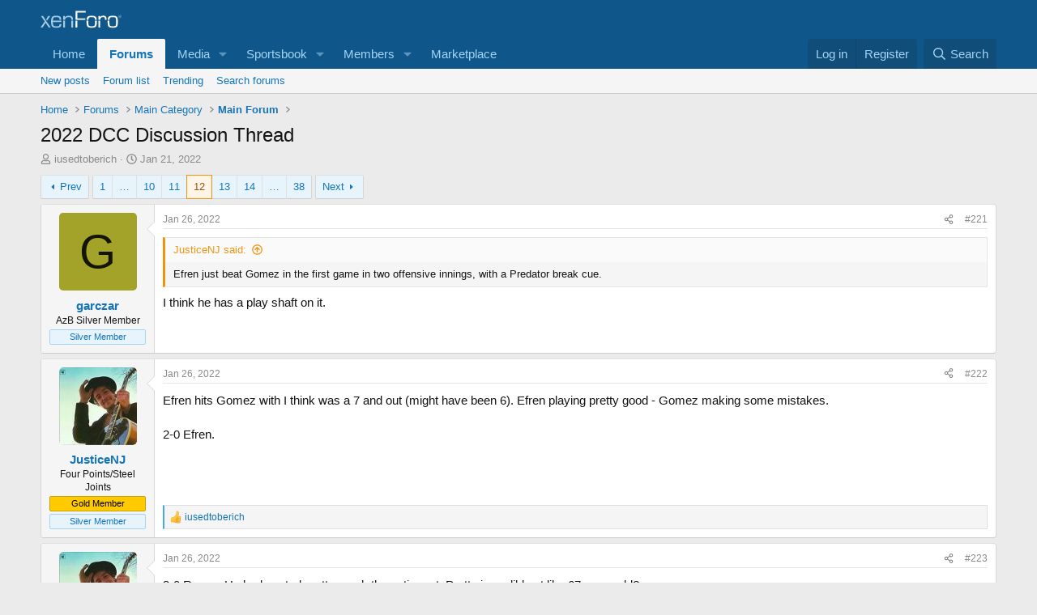

--- FILE ---
content_type: text/html; charset=utf-8
request_url: https://forums.azbilliards.com/threads/2022-dcc-discussion-thread.539464/page-12
body_size: 25804
content:
<!DOCTYPE html>
<html id="XF" lang="en-US" dir="LTR"
	data-xf="2.3"
	data-app="public"
	
	
	data-template="thread_view"
	data-container-key="node-6"
	data-content-key="thread-539464"
	data-logged-in="false"
	data-cookie-prefix="xf_"
	data-csrf="1768606115,b3e69c83ff6c1661ff1dea3cbf139593"
	class="has-no-js  template-thread_view"
	>
<head>
	
	
	

	<meta charset="utf-8" />

	<title>2022 DCC Discussion Thread | Page 12 | AzBilliards Forums</title>
	<link rel="manifest" href="/webmanifest.php">

	<meta http-equiv="X-UA-Compatible" content="IE=Edge" />
	<meta name="viewport" content="width=device-width, initial-scale=1, viewport-fit=cover">

	
		<meta name="theme-color" content="#0f578a" />
	

	<meta name="apple-mobile-web-app-title" content="AzBilliards Forums">
	

	
		
		<meta property="og:title" content="2022 DCC Discussion Thread" />
		<meta property="twitter:title" content="2022 DCC Discussion Thread" />
	
	
		
		<meta name="description" content="Post any DCC updates here. Main events, Bigfoot, gambling, ring game, etc.

Main event match results here:
http://results.derbycityclassic.com

Bigfoot..." />
		<meta property="og:description" content="Post any DCC updates here. Main events, Bigfoot, gambling, ring game, etc.

Main event match results here:
http://results.derbycityclassic.com

Bigfoot bracket here:
https://digitalpool.com/tournaments/the-derby-city-classic-diamond-bigfoot-10-ball-challenge/bracket" />
		<meta property="twitter:description" content="Post any DCC updates here. Main events, Bigfoot, gambling, ring game, etc.

Main event match results here:
http://results.derbycityclassic.com

Bigfoot bracket here..." />
	
	
		<meta property="og:url" content="https://forums.azbilliards.com/threads/2022-dcc-discussion-thread.539464/" />
	
		<link rel="canonical" href="https://forums.azbilliards.com/threads/2022-dcc-discussion-thread.539464/page-12" />
	
		<link rel="prev" href="/threads/2022-dcc-discussion-thread.539464/page-11" />
	
		<link rel="next" href="/threads/2022-dcc-discussion-thread.539464/page-13" />
	
		
        <!-- App Indexing for Google Search -->
        <link href="android-app://com.quoord.tapatalkpro.activity/tapatalk/forums.azbilliards.com/?ttfid=2711&location=topic&tid=539464&page=12&perpage=20&channel=google-indexing" rel="alternate" />
        <link href="ios-app://307880732/tapatalk/forums.azbilliards.com/?ttfid=2711&location=topic&tid=539464&page=12&perpage=20&channel=google-indexing" rel="alternate" />
        
	

	
		
	
	
	<meta property="og:site_name" content="AzBilliards Forums" />


	
	
		
	
	
	<meta property="og:type" content="website" />


	
	
	
	
	

	
	
	
	

	<link rel="stylesheet" href="/css.php?css=public%3Anormalize.css%2Cpublic%3Afa.css%2Cpublic%3Acore.less%2Cpublic%3Aapp.less&amp;s=2&amp;l=1&amp;d=1745344320&amp;k=3a874e1b7707d6982060482103f015eafac9a0d6" />

	<link rel="stylesheet" href="/css.php?css=public%3Aaud_wpconnect.less%2Cpublic%3Abb_code.less%2Cpublic%3Amessage.less%2Cpublic%3Ashare_controls.less%2Cpublic%3Ath_uix_threadStarterPost.less%2Cpublic%3Aextra.less&amp;s=2&amp;l=1&amp;d=1745344320&amp;k=223093d6593c61b3f912b1ab54eacfa80de9fb8a" />





	
		<script src="/js/xf/preamble.min.js?_v=4caf2184"></script>
	

	
	<script src="/js/vendor/vendor-compiled.js?_v=4caf2184" defer></script>
	<script src="/js/xf/core-compiled.js?_v=4caf2184" defer></script>

	<script>
		window.addEventListener('DOMContentLoaded', function() {
			XF.extendObject(true, XF.config, {
				// 
boardTitle: "AzBilliards Forums",
				userId: 0,
				enablePush: false,
				pushAppServerKey: '',
				url: {
					fullBase: 'https://forums.azbilliards.com/',
					basePath: '/',
					css: '/css.php?css=__SENTINEL__&s=2&l=1&d=1745344320',
					js: '/js/__SENTINEL__?_v=4caf2184',
					icon: '/data/local/icons/__VARIANT__.svg?v=1766080782#__NAME__',
					iconInline: '/styles/fa/__VARIANT__/__NAME__.svg?v=5.15.3',
					keepAlive: '/login/keep-alive'
				},
				cookie: {
					path: '/',
					domain: '.azbilliards.com',
					prefix: 'xf_',
					secure: true,
					consentMode: 'disabled',
					consented: ["optional","_third_party"]
				},
				cacheKey: 'f3ed7234243583f554e27d349fe769c5',
				csrf: '1768606115,b3e69c83ff6c1661ff1dea3cbf139593',
				js: {"\/js\/audentio\/wpconnect\/thread.min.js?_v=4caf2184":true,"\/js\/vendor\/iframeResizer.contentWindow.min.js?_v=4caf2184":true,"\/js\/xf\/action.js?_v=4caf2184":true,"\/js\/themehouse\/reactplus\/defaultReaction.min.js?_v=4caf2184":true,"\/js\/themehouse\/reactplus\/hiddenContent.min.js?_v=4caf2184":true,"\/js\/Truonglv\/Sendy\/campaign.min.js?_v=4caf2184":true},
				fullJs: false,
				css: {"public:aud_wpconnect.less":true,"public:bb_code.less":true,"public:message.less":true,"public:share_controls.less":true,"public:th_uix_threadStarterPost.less":true,"public:extra.less":true},
				time: {
					now: 1768606115,
					today: 1768546800,
					todayDow: 5,
					tomorrow: 1768633200,
					yesterday: 1768460400,
					week: 1768028400,
					month: 1767250800,
					year: 1767250800
				},
				style: {
					light: '',
					dark: '',
					defaultColorScheme: 'light'
				},
				borderSizeFeature: '3px',
				fontAwesomeWeight: 'r',
				enableRtnProtect: true,
				
				enableFormSubmitSticky: true,
				imageOptimization: '0',
				imageOptimizationQuality: 0.85,
				uploadMaxFilesize: 2097152,
				uploadMaxWidth: 1200,
				uploadMaxHeight: 1200,
				allowedVideoExtensions: ["m4v","mov","mp4","mp4v","mpeg","mpg","ogv","webm"],
				allowedAudioExtensions: ["mp3","opus","ogg","wav"],
				shortcodeToEmoji: true,
				visitorCounts: {
					conversations_unread: '0',
					alerts_unviewed: '0',
					total_unread: '0',
					title_count: true,
					icon_indicator: true
				},
				jsMt: {"xf\/action.js":"11653ffb","xf\/embed.js":"8ba24edb","xf\/form.js":"11653ffb","xf\/structure.js":"11653ffb","xf\/tooltip.js":"11653ffb"},
				jsState: {},
				publicMetadataLogoUrl: '',
				publicPushBadgeUrl: 'https://forums.azbilliards.com/styles/default/xenforo/bell.png'
			});

			XF.extendObject(XF.phrases, {
				// 
				date_x_at_time_y:     "{date} at {time}",
				day_x_at_time_y:      "{day} at {time}",
				yesterday_at_x:       "Yesterday at {time}",
				x_minutes_ago:        "{minutes} minutes ago",
				one_minute_ago:       "1 minute ago",
				a_moment_ago:         "A moment ago",
				today_at_x:           "Today at {time}",
				in_a_moment:          "In a moment",
				in_a_minute:          "In a minute",
				in_x_minutes:         "In {minutes} minutes",
				later_today_at_x:     "Later today at {time}",
				tomorrow_at_x:        "Tomorrow at {time}",
				short_date_x_minutes: "{minutes}m",
				short_date_x_hours:   "{hours}h",
				short_date_x_days:    "{days}d",

				day0: "Sunday",
				day1: "Monday",
				day2: "Tuesday",
				day3: "Wednesday",
				day4: "Thursday",
				day5: "Friday",
				day6: "Saturday",

				dayShort0: "Sun",
				dayShort1: "Mon",
				dayShort2: "Tue",
				dayShort3: "Wed",
				dayShort4: "Thu",
				dayShort5: "Fri",
				dayShort6: "Sat",

				month0: "January",
				month1: "February",
				month2: "March",
				month3: "April",
				month4: "May",
				month5: "June",
				month6: "July",
				month7: "August",
				month8: "September",
				month9: "October",
				month10: "November",
				month11: "December",

				active_user_changed_reload_page: "The active user has changed. Reload the page for the latest version.",
				server_did_not_respond_in_time_try_again: "The server did not respond in time. Please try again.",
				oops_we_ran_into_some_problems: "Oops! We ran into some problems.",
				oops_we_ran_into_some_problems_more_details_console: "Oops! We ran into some problems. Please try again later. More error details may be in the browser console.",
				file_too_large_to_upload: "The file is too large to be uploaded.",
				uploaded_file_is_too_large_for_server_to_process: "The uploaded file is too large for the server to process.",
				files_being_uploaded_are_you_sure: "Files are still being uploaded. Are you sure you want to submit this form?",
				attach: "Attach files",
				rich_text_box: "Rich text box",
				close: "Close",
				link_copied_to_clipboard: "Link copied to clipboard.",
				text_copied_to_clipboard: "Text copied to clipboard.",
				loading: "Loading…",
				you_have_exceeded_maximum_number_of_selectable_items: "You have exceeded the maximum number of selectable items.",

				processing: "Processing",
				'processing...': "Processing…",

				showing_x_of_y_items: "Showing {count} of {total} items",
				showing_all_items: "Showing all items",
				no_items_to_display: "No items to display",

				number_button_up: "Increase",
				number_button_down: "Decrease",

				push_enable_notification_title: "Push notifications enabled successfully at AzBilliards Forums",
				push_enable_notification_body: "Thank you for enabling push notifications!",

				pull_down_to_refresh: "Pull down to refresh",
				release_to_refresh: "Release to refresh",
				refreshing: "Refreshing…"
			});
		});
	</script>

	<script src="/js/audentio/wpconnect/thread.min.js?_v=4caf2184" defer></script>
<script src="/js/vendor/iframeResizer.contentWindow.min.js?_v=4caf2184" defer></script>
<script src="/js/xf/action.js?_v=4caf2184" defer></script>
<script src="/js/themehouse/reactplus/defaultReaction.min.js?_v=4caf2184" defer></script>
<script src="/js/themehouse/reactplus/hiddenContent.min.js?_v=4caf2184" defer></script>
<script src="/js/Truonglv/Sendy/campaign.min.js?_v=4caf2184" defer></script>
<script>
window.addEventListener('DOMContentLoaded', () =>
{

        XF.extendObject(XF.phrases, {
            th_reactplus_loading_reactions: 'Loading reactions…'
        });
    
})
</script>


    
		
        
    

	

    

	<script class="js-thReactMenu" type="text/template">
		<div class="menu menu--emoji" data-menu="menu" aria-hidden="true"
			 data-href="#"
			 data-load-target=".js-xfSmilieMenuBody">
			<div class="menu-content">
				<div class="js-xfSmilieMenuBody">
					<div class="menu-row">Loading…</div>
				</div>
			</div>
		</div>
	</script>



	

	
	<script async src="https://www.googletagmanager.com/gtag/js?id=UA-103555-2"></script>
	<script>
		window.dataLayer = window.dataLayer || [];
		function gtag(){dataLayer.push(arguments);}
		gtag('js', new Date());
		gtag('config', 'UA-103555-2', {
			// 
			
				'cookie_domain': '.azbilliards.com',
			
			
		});
	</script>

</head>
<body data-template="thread_view">

<div class="p-pageWrapper" id="top">

	

	<header class="p-header" id="header">
		<div class="p-header-inner">
			<div class="p-header-content">
				<div class="p-header-logo p-header-logo--image">
					<a href="/">
						

	

	
		
		

		
	

	

	<picture data-variations="{&quot;default&quot;:{&quot;1&quot;:&quot;\/styles\/default\/xenforo\/xenforo-logo.svg&quot;,&quot;2&quot;:null}}">
		
		
		

		

		<img src="/styles/default/xenforo/xenforo-logo.svg"  width="100" height="36" alt="AzBilliards Forums" />
	</picture>


					</a>
				</div>

				

	
	<!-- Start Google Ad Manager Code -->
	        <head>
	<script async='async' src='https://www.googletagservices.com/tag/js/gpt.js'></script>
	<script>
	  var gptadslots = [];
	  var googletag = googletag || {};
	  googletag.cmd = googletag.cmd || [];
	</script>
	<script>
	  googletag.cmd.push(function() {
	    var mapping1 = googletag.sizeMapping()
	      .addSize([1000, 400], [[970, 90], [768, 250], [970, 90]])
	      .addSize([750, 400], [[468, 60]])
	      .addSize([470, 400], [[468, 60]])
	      .addSize([0, 0], [[468, 60]])
	      .build();
	      var mapping2 = googletag.sizeMapping()
	      .addSize([1000, 400], [[160, 600]])
	      .addSize([0, 0], [[160, 600]])
	      .build();
	      var mapping3 = googletag.sizeMapping()
	      .addSize([1000, 400], [[160, 320]])
	      .addSize([0, 0], [[160, 320]])
	      .build();
	    googletag.defineSlot('/124168746/AzB-Mobile', [468, 60], 'div-gpt-ad-1539569059375-0').addService(googletag.pubads());
	    googletag.defineSlot('/124168746/azb220x220', [200, 200], 'div-gpt-ad-1539752686714-0').addService(googletag.pubads());
	    googletag.defineSlot('/124168746/AzB160x600', [160, 600], 'div-gpt-ad-1539752773761-0').defineSizeMapping(mapping2).addService(googletag.pubads());
	    googletag.defineSlot('/124168746/AzB160x320', [160, 320], 'div-gpt-ad-1539754605967-0').defineSizeMapping(mapping3).addService(googletag.pubads());
	    googletag.defineSlot('/124168746/AzBStandard', [468, 60], 'div-gpt-ad-1539753499044-0').addService(googletag.pubads());
	    googletag.defineSlot('/124168746/azb970x90', [970, 90], 'div-gpt-ad-1539758272592-0').defineSizeMapping(mapping1).addService(googletag.pubads());
	    googletag.defineSlot('/124168746/azbmarketplace', [120, 600], 'div-gpt-ad-1599069814750-0').addService(googletag.pubads());
	    googletag.enableServices();
	  });
	</script>
	<!-- End Google Ad Manager Code -->
	<script async src="https://securepubads.g.doubleclick.net/tag/js/gpt.js"></script>
	<script>
	  window.googletag = window.googletag || {cmd: []};
	  googletag.cmd.push(function() {
	    googletag.defineSlot('/124168746/azbmarketplace', [120, 600], 'div-gpt-ad-1599069814750-0').addService(googletag.pubads());
	    googletag.pubads().enableSingleRequest();
	    googletag.enableServices();
	  });
	</script>


			</div>
		</div>
	</header>

	
	

	
		<div class="p-navSticky p-navSticky--primary" data-xf-init="sticky-header">
			
		<nav class="p-nav">
			<div class="p-nav-inner">
				<button type="button" class="button button--plain p-nav-menuTrigger" data-xf-click="off-canvas" data-menu=".js-headerOffCanvasMenu" tabindex="0" aria-label="Menu"><span class="button-text">
					<i aria-hidden="true"></i>
				</span></button>

				<div class="p-nav-smallLogo">
					<a href="/">
						

	

	
		
		

		
	

	

	<picture data-variations="{&quot;default&quot;:{&quot;1&quot;:&quot;\/styles\/default\/xenforo\/xenforo-logo.svg&quot;,&quot;2&quot;:null}}">
		
		
		

		

		<img src="/styles/default/xenforo/xenforo-logo.svg"  width="100" height="36" alt="AzBilliards Forums" />
	</picture>


					</a>
				</div>

				<div class="p-nav-scroller hScroller" data-xf-init="h-scroller" data-auto-scroll=".p-navEl.is-selected">
					<div class="hScroller-scroll">
						<ul class="p-nav-list js-offCanvasNavSource">
							
								<li>
									
	<div class="p-navEl " >
	

		
	
	<a href="https://www.azbilliards.com"
	class="p-navEl-link "
	
	data-xf-key="1"
	data-nav-id="home">Home</a>


		

		
	
	</div>

								</li>
							
								<li>
									
	<div class="p-navEl is-selected" data-has-children="true">
	

		
	
	<a href="/"
	class="p-navEl-link p-navEl-link--splitMenu "
	
	
	data-nav-id="forums">Forums</a>


		<a data-xf-key="2"
			data-xf-click="menu"
			data-menu-pos-ref="< .p-navEl"
			class="p-navEl-splitTrigger"
			role="button"
			tabindex="0"
			aria-label="Toggle expanded"
			aria-expanded="false"
			aria-haspopup="true"></a>

		
	
		<div class="menu menu--structural" data-menu="menu" aria-hidden="true">
			<div class="menu-content">
				
					
	
	
	<a href="/whats-new/posts/"
	class="menu-linkRow u-indentDepth0 js-offCanvasCopy "
	
	
	data-nav-id="newPosts">New posts</a>

	

				
					
	
	
	<a href="/forums/-/list"
	class="menu-linkRow u-indentDepth0 js-offCanvasCopy "
	
	
	data-nav-id="forumList">Forum list</a>

	

				
					
	
	
	<a href="/trending/"
	class="menu-linkRow u-indentDepth0 js-offCanvasCopy "
	
	
	data-nav-id="thtrending">Trending</a>

	

				
					
	
	
	<a href="/search/?type=post"
	class="menu-linkRow u-indentDepth0 js-offCanvasCopy "
	
	
	data-nav-id="searchForums">Search forums</a>

	

				
			</div>
		</div>
	
	</div>

								</li>
							
								<li>
									
	<div class="p-navEl " data-has-children="true">
	

		
	
	<a href="/media/"
	class="p-navEl-link p-navEl-link--splitMenu "
	
	
	data-nav-id="xfmg">Media</a>


		<a data-xf-key="3"
			data-xf-click="menu"
			data-menu-pos-ref="< .p-navEl"
			class="p-navEl-splitTrigger"
			role="button"
			tabindex="0"
			aria-label="Toggle expanded"
			aria-expanded="false"
			aria-haspopup="true"></a>

		
	
		<div class="menu menu--structural" data-menu="menu" aria-hidden="true">
			<div class="menu-content">
				
					
	
	
	<a href="/whats-new/media/"
	class="menu-linkRow u-indentDepth0 js-offCanvasCopy "
	 rel="nofollow"
	
	data-nav-id="xfmgNewMedia">New media</a>

	

				
					
	
	
	<a href="/whats-new/media-comments/"
	class="menu-linkRow u-indentDepth0 js-offCanvasCopy "
	 rel="nofollow"
	
	data-nav-id="xfmgNewComments">New comments</a>

	

				
					
	
	
	<a href="/search/?type=xfmg_media"
	class="menu-linkRow u-indentDepth0 js-offCanvasCopy "
	
	
	data-nav-id="xfmgSearchMedia">Search media</a>

	

				
			</div>
		</div>
	
	</div>

								</li>
							
								<li>
									
	<div class="p-navEl " data-has-children="true">
	

		
	
	<a href="/sportsbook/"
	class="p-navEl-link p-navEl-link--splitMenu "
	
	
	data-nav-id="xa_sportsbook">Sportsbook</a>


		<a data-xf-key="4"
			data-xf-click="menu"
			data-menu-pos-ref="< .p-navEl"
			class="p-navEl-splitTrigger"
			role="button"
			tabindex="0"
			aria-label="Toggle expanded"
			aria-expanded="false"
			aria-haspopup="true"></a>

		
	
		<div class="menu menu--structural" data-menu="menu" aria-hidden="true">
			<div class="menu-content">
				
					
	
	
	<a href="/whats-new/sportsbook-events/"
	class="menu-linkRow u-indentDepth0 js-offCanvasCopy "
	 rel="nofollow"
	
	data-nav-id="xa_sbNewEvents">New events</a>

	

				
					
	
	
	<a href="/sportsbook/upcoming"
	class="menu-linkRow u-indentDepth0 js-offCanvasCopy "
	
	
	data-nav-id="xa_sbUpcoming">Upcoming</a>

	
		
			
	
	
	<a href="/sportsbook/upcoming"
	class="menu-linkRow u-indentDepth1 js-offCanvasCopy "
	 rel="nofollow"
	
	data-nav-id="xa_sbUpcomingEvents">Upcoming events</a>

	

		
			
	
	
	<a href="/sportsbook/bets/upcoming"
	class="menu-linkRow u-indentDepth1 js-offCanvasCopy "
	 rel="nofollow"
	
	data-nav-id="xa_sbUpcomingBets">Upcoming bets</a>

	

		
		
			<hr class="menu-separator" />
		
	

				
					
	
	
	<a href="/sportsbook/bets/"
	class="menu-linkRow u-indentDepth0 js-offCanvasCopy "
	 rel="nofollow"
	
	data-nav-id="xa_sbMemberBets">Member bets</a>

	

				
					
	
	
	<a href="/search/?type=sb_event"
	class="menu-linkRow u-indentDepth0 js-offCanvasCopy "
	
	
	data-nav-id="xa_sbSearchEvents">Search</a>

	

				
			</div>
		</div>
	
	</div>

								</li>
							
								<li>
									
	<div class="p-navEl " data-has-children="true">
	

		
	
	<a href="/members/"
	class="p-navEl-link p-navEl-link--splitMenu "
	
	
	data-nav-id="members">Members</a>


		<a data-xf-key="5"
			data-xf-click="menu"
			data-menu-pos-ref="< .p-navEl"
			class="p-navEl-splitTrigger"
			role="button"
			tabindex="0"
			aria-label="Toggle expanded"
			aria-expanded="false"
			aria-haspopup="true"></a>

		
	
		<div class="menu menu--structural" data-menu="menu" aria-hidden="true">
			<div class="menu-content">
				
					
	
	
	<a href="/members/list/"
	class="menu-linkRow u-indentDepth0 js-offCanvasCopy "
	
	
	data-nav-id="registeredMembers">Registered members</a>

	

				
					
	
	
	<a href="/online/"
	class="menu-linkRow u-indentDepth0 js-offCanvasCopy "
	
	
	data-nav-id="currentVisitors">Current visitors</a>

	

				
					
	
	
	<a href="/whats-new/profile-posts/"
	class="menu-linkRow u-indentDepth0 js-offCanvasCopy "
	 rel="nofollow"
	
	data-nav-id="newProfilePosts">New profile posts</a>

	

				
					
	
	
	<a href="/search/?type=profile_post"
	class="menu-linkRow u-indentDepth0 js-offCanvasCopy "
	
	
	data-nav-id="searchProfilePosts">Search profile posts</a>

	

				
			</div>
		</div>
	
	</div>

								</li>
							
								<li>
									
	<div class="p-navEl " >
	

		
	
	<a href="https://www.biggelbachs.com"
	class="p-navEl-link "
	
	data-xf-key="6"
	data-nav-id="marketplace">Marketplace</a>


		

		
	
	</div>

								</li>
							
						</ul>
					</div>
				</div>

				<div class="p-nav-opposite">
					<div class="p-navgroup p-account p-navgroup--guest">
						
							<a href="/login/" class="p-navgroup-link p-navgroup-link--textual p-navgroup-link--logIn"
								data-xf-click="overlay" data-follow-redirects="on">
								<span class="p-navgroup-linkText">Log in</span>
							</a>
							
								<a href="/register/" class="p-navgroup-link p-navgroup-link--textual p-navgroup-link--register"
									data-xf-click="overlay" data-follow-redirects="on">
									<span class="p-navgroup-linkText">Register</span>
								</a>
							
						
					</div>

					<div class="p-navgroup p-discovery">
						<a href="/whats-new/"
							class="p-navgroup-link p-navgroup-link--iconic p-navgroup-link--whatsnew"
							aria-label="What&#039;s new"
							title="What&#039;s new">
							<i aria-hidden="true"></i>
							<span class="p-navgroup-linkText">What's new</span>
						</a>

						
							<a href="/search/"
								class="p-navgroup-link p-navgroup-link--iconic p-navgroup-link--search"
								data-xf-click="menu"
								data-xf-key="/"
								aria-label="Search"
								aria-expanded="false"
								aria-haspopup="true"
								title="Search">
								<i aria-hidden="true"></i>
								<span class="p-navgroup-linkText">Search</span>
							</a>
							<div class="menu menu--structural menu--wide" data-menu="menu" aria-hidden="true">
								<form action="/search/search" method="post"
									class="menu-content"
									data-xf-init="quick-search">

									<h3 class="menu-header">Search</h3>
									
									<div class="menu-row">
										
											<div class="inputGroup inputGroup--joined">
												<input type="text" class="input" name="keywords" data-acurl="/search/auto-complete" placeholder="Search…" aria-label="Search" data-menu-autofocus="true" />
												
			<select name="constraints" class="js-quickSearch-constraint input" aria-label="Search within">
				<option value="">Everywhere</option>
<option value="{&quot;search_type&quot;:&quot;post&quot;}">Threads</option>
<option value="{&quot;search_type&quot;:&quot;post&quot;,&quot;c&quot;:{&quot;nodes&quot;:[6],&quot;child_nodes&quot;:1}}">This forum</option>
<option value="{&quot;search_type&quot;:&quot;post&quot;,&quot;c&quot;:{&quot;thread&quot;:539464}}">This thread</option>

			</select>
		
											</div>
										
									</div>

									
									<div class="menu-row">
										<label class="iconic"><input type="checkbox"  name="c[title_only]" value="1" /><i aria-hidden="true"></i><span class="iconic-label">Search titles only</span></label>

									</div>
									
									<div class="menu-row">
										<div class="inputGroup">
											<span class="inputGroup-text" id="ctrl_search_menu_by_member">By:</span>
											<input type="text" class="input" name="c[users]" data-xf-init="auto-complete" placeholder="Member" aria-labelledby="ctrl_search_menu_by_member" />
										</div>
									</div>
									<div class="menu-footer">
									<span class="menu-footer-controls">
										<button type="submit" class="button button--icon button--icon--search button--primary"><i class="fa--xf far fa-search "><svg xmlns="http://www.w3.org/2000/svg" role="img" aria-hidden="true" ><use href="/data/local/icons/regular.svg?v=1766080782#search"></use></svg></i><span class="button-text">Search</span></button>
										<button type="submit" class="button " name="from_search_menu"><span class="button-text">Advanced search…</span></button>
									</span>
									</div>

									<input type="hidden" name="_xfToken" value="1768606115,b3e69c83ff6c1661ff1dea3cbf139593" />
								</form>
							</div>
						
					</div>
				</div>
			</div>
		</nav>
	
		</div>
		
		
			<div class="p-sectionLinks">
				<div class="p-sectionLinks-inner hScroller" data-xf-init="h-scroller">
					<div class="hScroller-scroll">
						<ul class="p-sectionLinks-list">
							
								<li>
									
	<div class="p-navEl " >
	

		
	
	<a href="/whats-new/posts/"
	class="p-navEl-link "
	
	data-xf-key="alt+1"
	data-nav-id="newPosts">New posts</a>


		

		
	
	</div>

								</li>
							
								<li>
									
	<div class="p-navEl " >
	

		
	
	<a href="/forums/-/list"
	class="p-navEl-link "
	
	data-xf-key="alt+2"
	data-nav-id="forumList">Forum list</a>


		

		
	
	</div>

								</li>
							
								<li>
									
	<div class="p-navEl " >
	

		
	
	<a href="/trending/"
	class="p-navEl-link "
	
	data-xf-key="alt+3"
	data-nav-id="thtrending">Trending</a>


		

		
	
	</div>

								</li>
							
								<li>
									
	<div class="p-navEl " >
	

		
	
	<a href="/search/?type=post"
	class="p-navEl-link "
	
	data-xf-key="alt+4"
	data-nav-id="searchForums">Search forums</a>


		

		
	
	</div>

								</li>
							
						</ul>
					</div>
				</div>
			</div>
			
	
		

	
<div class="offCanvasMenu offCanvasMenu--nav js-headerOffCanvasMenu" data-menu="menu" aria-hidden="true" data-ocm-builder="navigation">
		<div class="offCanvasMenu-backdrop" data-menu-close="true"></div>
		<div class="offCanvasMenu-content">
			<div class="offCanvasMenu-header">
				Menu
				<a class="offCanvasMenu-closer" data-menu-close="true" role="button" tabindex="0" aria-label="Close"></a>
			</div>
			
				<div class="p-offCanvasRegisterLink">
					<div class="offCanvasMenu-linkHolder">
						<a href="/login/" class="offCanvasMenu-link" data-xf-click="overlay" data-menu-close="true">
							Log in
						</a>
					</div>
					<hr class="offCanvasMenu-separator" />
					
						<div class="offCanvasMenu-linkHolder">
							<a href="/register/" class="offCanvasMenu-link" data-xf-click="overlay" data-menu-close="true">
								Register
							</a>
						</div>
						<hr class="offCanvasMenu-separator" />
					
				</div>
			
			<div class="js-offCanvasNavTarget"></div>
			<div class="offCanvasMenu-installBanner js-installPromptContainer" style="display: none;" data-xf-init="install-prompt">
				<div class="offCanvasMenu-installBanner-header">Install the app</div>
				<button type="button" class="button js-installPromptButton"><span class="button-text">Install</span></button>
				<template class="js-installTemplateIOS">
					<div class="js-installTemplateContent">
						<div class="overlay-title">How to install the app on iOS</div>
						<div class="block-body">
							<div class="block-row">
								<p>
									Follow along with the video below to see how to install our site as a web app on your home screen.
								</p>
								<p style="text-align: center">
									<video src="/styles/default/xenforo/add_to_home.mp4"
										width="280" height="480" autoplay loop muted playsinline></video>
								</p>
								<p>
									<small><strong>Note:</strong> This feature may not be available in some browsers.</small>
								</p>
							</div>
						</div>
					</div>
				</template>
			</div>
		</div>
	</div>

	<div class="p-body">
		<div class="p-body-inner">
			<!--XF:EXTRA_OUTPUT-->

	




			

			

			

	
	<span align="center"><div id='div-gpt-ad-1539758272592-0' '>
	<script>
	googletag.cmd.push(function() { googletag.display('div-gpt-ad-1539758272592-0'); });
	</script>
	</div></span>


			
	
		<ul class="p-breadcrumbs "
			itemscope itemtype="https://schema.org/BreadcrumbList">
			
				

				
				

				
					
					
	<li itemprop="itemListElement" itemscope itemtype="https://schema.org/ListItem">
		<a href="https://www.azbilliards.com" itemprop="item">
			<span itemprop="name">Home</span>
		</a>
		<meta itemprop="position" content="1" />
	</li>

				

				
					
					
	<li itemprop="itemListElement" itemscope itemtype="https://schema.org/ListItem">
		<a href="/" itemprop="item">
			<span itemprop="name">Forums</span>
		</a>
		<meta itemprop="position" content="2" />
	</li>

				
				
					
					
	<li itemprop="itemListElement" itemscope itemtype="https://schema.org/ListItem">
		<a href="/forums/-/list#main-category.1" itemprop="item">
			<span itemprop="name">Main Category</span>
		</a>
		<meta itemprop="position" content="3" />
	</li>

				
					
					
	<li itemprop="itemListElement" itemscope itemtype="https://schema.org/ListItem">
		<a href="/forums/main-forum.6/" itemprop="item">
			<span itemprop="name">Main Forum</span>
		</a>
		<meta itemprop="position" content="4" />
	</li>

				
			
		</ul>
	

			

			
	<noscript class="js-jsWarning"><div class="blockMessage blockMessage--important blockMessage--iconic u-noJsOnly">JavaScript is disabled. For a better experience, please enable JavaScript in your browser before proceeding.</div></noscript>

			
	<div class="blockMessage blockMessage--important blockMessage--iconic js-browserWarning" style="display: none">You are using an out of date browser. It  may not display this or other websites correctly.<br />You should upgrade or use an <a href="https://www.google.com/chrome/" target="_blank" rel="noopener">alternative browser</a>.</div>


			
				<div class="p-body-header">
					
						
							<div class="p-title ">
								
									
										<h1 class="p-title-value">2022 DCC Discussion Thread</h1>
									
									
								
							</div>
						

						
							<div class="p-description">
	<ul class="listInline listInline--bullet">
		<li>
			<i class="fa--xf far fa-user "><svg xmlns="http://www.w3.org/2000/svg" role="img" ><title>Thread starter</title><use href="/data/local/icons/regular.svg?v=1766080782#user"></use></svg></i>
			<span class="u-srOnly">Thread starter</span>

			<a href="/members/iusedtoberich.1468/" class="username  u-concealed" dir="auto" data-user-id="1468" data-xf-init="member-tooltip">iusedtoberich</a>
		</li>
		<li>
			<i class="fa--xf far fa-clock "><svg xmlns="http://www.w3.org/2000/svg" role="img" ><title>Start date</title><use href="/data/local/icons/regular.svg?v=1766080782#clock"></use></svg></i>
			<span class="u-srOnly">Start date</span>

			<a href="/threads/2022-dcc-discussion-thread.539464/" class="u-concealed"><time  class="u-dt" dir="auto" datetime="2022-01-21T15:49:44-0700" data-timestamp="1642805384" data-date="Jan 21, 2022" data-time="3:49 PM" data-short="Jan &#039;22" title="Jan 21, 2022 at 3:49 PM">Jan 21, 2022</time></a>
		</li>
		
		
	</ul>
</div>
						
					
				</div>
			

			<div data-iframe-height class="p-body-main  ">
				
				<div class="p-body-contentCol"></div>
				

				

				<div class="p-body-content">


					
					<div class="p-body-pageContent">










	
	
		
	
	
	


	
	
		
	
	
	


	
	
	
		
	
	
	


	
	
		
	
	
	


	
	



	












	

	
		
	



















<div class="block block--messages" data-xf-init="" data-type="post" data-href="/inline-mod/" data-search-target="*">

	<span class="u-anchorTarget" id="posts"></span>

	
		
	

	

	<div class="block-outer"><div class="block-outer-main"><nav class="pageNavWrapper pageNavWrapper--mixed ">



<div class="pageNav pageNav--skipStart pageNav--skipEnd">
	
		<a href="/threads/2022-dcc-discussion-thread.539464/page-11" class="pageNav-jump pageNav-jump--prev">Prev</a>
	

	<ul class="pageNav-main">
		

	
		<li class="pageNav-page "><a href="/threads/2022-dcc-discussion-thread.539464/">1</a></li>
	


		
			
				<li class="pageNav-page pageNav-page--skip pageNav-page--skipStart">
					<a data-xf-init="tooltip" title="Go to page"
						data-xf-click="menu"
						role="button" tabindex="0" aria-expanded="false" aria-haspopup="true">…</a>
					

	<div class="menu menu--pageJump" data-menu="menu" aria-hidden="true">
		<div class="menu-content">
			<h4 class="menu-header">Go to page</h4>
			<div class="menu-row" data-xf-init="page-jump" data-page-url="/threads/2022-dcc-discussion-thread.539464/page-%page%">
				<div class="inputGroup inputGroup--numbers">
					<div class="inputGroup inputGroup--numbers inputNumber" data-xf-init="number-box"><input type="number" pattern="\d*" class="input input--number js-numberBoxTextInput input input--numberNarrow js-pageJumpPage" value="9"  min="1" max="38" step="1" required="required" data-menu-autofocus="true" /></div>
					<span class="inputGroup-text"><button type="button" class="button js-pageJumpGo"><span class="button-text">Go</span></button></span>
				</div>
			</div>
		</div>
	</div>

				</li>
			
		

		
			

	
		<li class="pageNav-page pageNav-page--earlier"><a href="/threads/2022-dcc-discussion-thread.539464/page-10">10</a></li>
	

		
			

	
		<li class="pageNav-page pageNav-page--earlier"><a href="/threads/2022-dcc-discussion-thread.539464/page-11">11</a></li>
	

		
			

	
		<li class="pageNav-page pageNav-page--current "><a href="/threads/2022-dcc-discussion-thread.539464/page-12">12</a></li>
	

		
			

	
		<li class="pageNav-page pageNav-page--later"><a href="/threads/2022-dcc-discussion-thread.539464/page-13">13</a></li>
	

		
			

	
		<li class="pageNav-page pageNav-page--later"><a href="/threads/2022-dcc-discussion-thread.539464/page-14">14</a></li>
	

		

		
			
				<li class="pageNav-page pageNav-page--skip pageNav-page--skipEnd">
					<a data-xf-init="tooltip" title="Go to page"
						data-xf-click="menu"
						role="button" tabindex="0" aria-expanded="false" aria-haspopup="true">…</a>
					

	<div class="menu menu--pageJump" data-menu="menu" aria-hidden="true">
		<div class="menu-content">
			<h4 class="menu-header">Go to page</h4>
			<div class="menu-row" data-xf-init="page-jump" data-page-url="/threads/2022-dcc-discussion-thread.539464/page-%page%">
				<div class="inputGroup inputGroup--numbers">
					<div class="inputGroup inputGroup--numbers inputNumber" data-xf-init="number-box"><input type="number" pattern="\d*" class="input input--number js-numberBoxTextInput input input--numberNarrow js-pageJumpPage" value="15"  min="1" max="38" step="1" required="required" data-menu-autofocus="true" /></div>
					<span class="inputGroup-text"><button type="button" class="button js-pageJumpGo"><span class="button-text">Go</span></button></span>
				</div>
			</div>
		</div>
	</div>

				</li>
			
		

		

	
		<li class="pageNav-page "><a href="/threads/2022-dcc-discussion-thread.539464/page-38">38</a></li>
	

	</ul>

	
		<a href="/threads/2022-dcc-discussion-thread.539464/page-13" class="pageNav-jump pageNav-jump--next">Next</a>
	
</div>

<div class="pageNavSimple">
	
		<a href="/threads/2022-dcc-discussion-thread.539464/"
			class="pageNavSimple-el pageNavSimple-el--first"
			data-xf-init="tooltip" title="First">
			<i aria-hidden="true"></i> <span class="u-srOnly">First</span>
		</a>
		<a href="/threads/2022-dcc-discussion-thread.539464/page-11" class="pageNavSimple-el pageNavSimple-el--prev">
			<i aria-hidden="true"></i> Prev
		</a>
	

	<a class="pageNavSimple-el pageNavSimple-el--current"
		data-xf-init="tooltip" title="Go to page"
		data-xf-click="menu" role="button" tabindex="0" aria-expanded="false" aria-haspopup="true">
		12 of 38
	</a>
	

	<div class="menu menu--pageJump" data-menu="menu" aria-hidden="true">
		<div class="menu-content">
			<h4 class="menu-header">Go to page</h4>
			<div class="menu-row" data-xf-init="page-jump" data-page-url="/threads/2022-dcc-discussion-thread.539464/page-%page%">
				<div class="inputGroup inputGroup--numbers">
					<div class="inputGroup inputGroup--numbers inputNumber" data-xf-init="number-box"><input type="number" pattern="\d*" class="input input--number js-numberBoxTextInput input input--numberNarrow js-pageJumpPage" value="12"  min="1" max="38" step="1" required="required" data-menu-autofocus="true" /></div>
					<span class="inputGroup-text"><button type="button" class="button js-pageJumpGo"><span class="button-text">Go</span></button></span>
				</div>
			</div>
		</div>
	</div>


	
		<a href="/threads/2022-dcc-discussion-thread.539464/page-13" class="pageNavSimple-el pageNavSimple-el--next">
			Next <i aria-hidden="true"></i>
		</a>
		<a href="/threads/2022-dcc-discussion-thread.539464/page-38"
			class="pageNavSimple-el pageNavSimple-el--last"
			data-xf-init="tooltip" title="Last">
			<i aria-hidden="true"></i> <span class="u-srOnly">Last</span>
		</a>
	
</div>

</nav>



</div></div>

	

	
		
	<div class="block-outer js-threadStatusField"></div>

	

	<div class="block-container lbContainer"
		data-xf-init="lightbox select-to-quote"
		data-message-selector=".js-post"
		data-lb-id="thread-539464"
		data-lb-universal="0">

		<div class="block-body js-replyNewMessageContainer">
			
				

					

					
						

	
	



	

	
	<article class="message   message--post js-post js-inlineModContainer     "
		data-author="garczar"
		data-content="post-7169247"
		id="js-post-7169247"
		itemscope itemtype="https://schema.org/Comment" itemid="https://forums.azbilliards.com/posts/7169247/">

		
			<meta itemprop="parentItem" itemscope itemid="https://forums.azbilliards.com/threads/2022-dcc-discussion-thread.539464/" />
		

		<span class="u-anchorTarget" id="post-7169247"></span>

		
			<div class="message-inner">
				
					<div class="message-cell message-cell--user">
						

	<section class="message-user"
		itemprop="author" itemscope itemtype="https://schema.org/Person" itemid="https://forums.azbilliards.com/members/garczar.10671/">

		
			<meta itemprop="url" content="https://forums.azbilliards.com/members/garczar.10671/" />
		

		<div class="message-avatar ">
			<div class="message-avatar-wrapper">
				<a href="/members/garczar.10671/" class="avatar avatar--m avatar--default avatar--default--dynamic" data-user-id="10671" data-xf-init="member-tooltip" style="background-color: #a3a329; color: #141405">
			<span class="avatar-u10671-m" role="img" aria-label="garczar">G</span> 
		</a>
				
			</div>
		</div>
		<div class="message-userDetails">
			<h4 class="message-name"><a href="/members/garczar.10671/" class="username " dir="auto" data-user-id="10671" data-xf-init="member-tooltip"><span itemprop="name">garczar</span></a></h4>
			<h5 class="userTitle message-userTitle" dir="auto" itemprop="jobTitle">AzB Silver Member</h5>
			<div class="userBanner userBanner userBanner--primary message-userBanner" itemprop="jobTitle"><span class="userBanner-before"></span><strong>Silver Member</strong><span class="userBanner-after"></span></div>
		</div>
		
			
			
		
		
    
<span class="message-userArrow"></span>

	

</section>

					</div>
				

				
					<div class="message-cell message-cell--main">
					
						<div class="message-main js-quickEditTarget">

							
								

	

	<header class="message-attribution message-attribution--split">
		<ul class="message-attribution-main listInline ">
			
			
			<li class="u-concealed">
				<a href="/threads/2022-dcc-discussion-thread.539464/post-7169247" rel="nofollow" itemprop="url">
					<time  class="u-dt" dir="auto" datetime="2022-01-26T10:12:21-0700" data-timestamp="1643217141" data-date="Jan 26, 2022" data-time="10:12 AM" data-short="Jan &#039;22" title="Jan 26, 2022 at 10:12 AM" itemprop="datePublished">Jan 26, 2022</time>
				</a>
			</li>
			
		</ul>

		<ul class="message-attribution-opposite message-attribution-opposite--list ">
			
			<li>
				<a href="/threads/2022-dcc-discussion-thread.539464/post-7169247"
					class="message-attribution-gadget"
					data-xf-init="share-tooltip"
					data-href="/posts/7169247/share"
					aria-label="Share"
					rel="nofollow">
					<i class="fa--xf far fa-share-alt "><svg xmlns="http://www.w3.org/2000/svg" role="img" aria-hidden="true" ><use href="/data/local/icons/regular.svg?v=1766080782#share-alt"></use></svg></i>
				</a>
			</li>
			
				<li class="u-hidden js-embedCopy">
					
	<a href="javascript:"
		data-xf-init="copy-to-clipboard"
		data-copy-text="&lt;div class=&quot;js-xf-embed&quot; data-url=&quot;https://forums.azbilliards.com&quot; data-content=&quot;post-7169247&quot;&gt;&lt;/div&gt;&lt;script defer src=&quot;https://forums.azbilliards.com/js/xf/external_embed.js?_v=4caf2184&quot;&gt;&lt;/script&gt;"
		data-success="Embed code HTML copied to clipboard."
		class="">
		<i class="fa--xf far fa-code "><svg xmlns="http://www.w3.org/2000/svg" role="img" aria-hidden="true" ><use href="/data/local/icons/regular.svg?v=1766080782#code"></use></svg></i>
	</a>

				</li>
			
			
			
	



				<li>
					<a href="/threads/2022-dcc-discussion-thread.539464/post-7169247" rel="nofollow">
						#221
					</a>
				</li>
			
		</ul>
	</header>

							

							<div class="message-content js-messageContent">
							

								
									
	
	
	

								

								
									
	

	<div class="message-userContent lbContainer js-lbContainer "
		data-lb-id="post-7169247"
		data-lb-caption-desc="garczar &middot; Jan 26, 2022 at 10:12 AM">

		

		<article class="message-body js-selectToQuote">
			
				
			

			<div itemprop="text">
				
					<div class="bbWrapper"><blockquote data-attributes="member: 14741" data-quote="JusticeNJ" data-source="post: 7169244"
	class="bbCodeBlock bbCodeBlock--expandable bbCodeBlock--quote js-expandWatch">
	
		<div class="bbCodeBlock-title">
			
				<a href="/goto/post?id=7169244"
					class="bbCodeBlock-sourceJump"
					rel="nofollow"
					data-xf-click="attribution"
					data-content-selector="#post-7169244">JusticeNJ said:</a>
			
		</div>
	
	<div class="bbCodeBlock-content">
		
		<div class="bbCodeBlock-expandContent js-expandContent ">
			Efren just beat Gomez in the first game in two offensive innings, with a Predator break cue.
		</div>
		<div class="bbCodeBlock-expandLink js-expandLink"><a role="button" tabindex="0">Click to expand...</a></div>
	</div>
</blockquote>I think he has a play shaft on it.</div>
				
			</div>

			<div class="js-selectToQuoteEnd">&nbsp;</div>
			
				
			
		</article>

		

		
	</div>

								

								
									
	

	

								

								
									
	

								

							
							</div>

							
								
	

	<footer class="message-footer">
		
			<div class="message-microdata" itemprop="interactionStatistic" itemtype="https://schema.org/InteractionCounter" itemscope>
				<meta itemprop="userInteractionCount" content="0" />
				<meta itemprop="interactionType" content="https://schema.org/LikeAction" />
			</div>
		

		

		<div class="reactionsBar js-reactionsList ">
			
		</div>

		<div class="js-historyTarget message-historyTarget toggleTarget" data-href="trigger-href"></div>
	</footer>

							
						</div>

					
					</div>
				
			</div>
		
	</article>

	
	

					

					

				

					

					
						

	
	



	

	
	<article class="message   message--post js-post js-inlineModContainer     "
		data-author="JusticeNJ"
		data-content="post-7169294"
		id="js-post-7169294"
		itemscope itemtype="https://schema.org/Comment" itemid="https://forums.azbilliards.com/posts/7169294/">

		
			<meta itemprop="parentItem" itemscope itemid="https://forums.azbilliards.com/threads/2022-dcc-discussion-thread.539464/" />
		

		<span class="u-anchorTarget" id="post-7169294"></span>

		
			<div class="message-inner">
				
					<div class="message-cell message-cell--user">
						

	<section class="message-user"
		itemprop="author" itemscope itemtype="https://schema.org/Person" itemid="https://forums.azbilliards.com/members/justicenj.14741/">

		
			<meta itemprop="url" content="https://forums.azbilliards.com/members/justicenj.14741/" />
		

		<div class="message-avatar ">
			<div class="message-avatar-wrapper">
				<a href="/members/justicenj.14741/" class="avatar avatar--m" data-user-id="14741" data-xf-init="member-tooltip">
			<img src="/data/avatars/m/14/14741.jpg?1603927401"  alt="JusticeNJ" class="avatar-u14741-m" width="96" height="96" loading="lazy" itemprop="image" /> 
		</a>
				
			</div>
		</div>
		<div class="message-userDetails">
			<h4 class="message-name"><a href="/members/justicenj.14741/" class="username " dir="auto" data-user-id="14741" data-xf-init="member-tooltip"><span itemprop="name">JusticeNJ</span></a></h4>
			<h5 class="userTitle message-userTitle" dir="auto" itemprop="jobTitle">Four Points/Steel Joints</h5>
			<div class="userBanner userBanner userBanner--orange message-userBanner" itemprop="jobTitle"><span class="userBanner-before"></span><strong>Gold Member</strong><span class="userBanner-after"></span></div>
<div class="userBanner userBanner userBanner--primary message-userBanner" itemprop="jobTitle"><span class="userBanner-before"></span><strong>Silver Member</strong><span class="userBanner-after"></span></div>
		</div>
		
			
			
		
		
    
<span class="message-userArrow"></span>

	

</section>

					</div>
				

				
					<div class="message-cell message-cell--main">
					
						<div class="message-main js-quickEditTarget">

							
								

	

	<header class="message-attribution message-attribution--split">
		<ul class="message-attribution-main listInline ">
			
			
			<li class="u-concealed">
				<a href="/threads/2022-dcc-discussion-thread.539464/post-7169294" rel="nofollow" itemprop="url">
					<time  class="u-dt" dir="auto" datetime="2022-01-26T10:34:20-0700" data-timestamp="1643218460" data-date="Jan 26, 2022" data-time="10:34 AM" data-short="Jan &#039;22" title="Jan 26, 2022 at 10:34 AM" itemprop="datePublished">Jan 26, 2022</time>
				</a>
			</li>
			
		</ul>

		<ul class="message-attribution-opposite message-attribution-opposite--list ">
			
			<li>
				<a href="/threads/2022-dcc-discussion-thread.539464/post-7169294"
					class="message-attribution-gadget"
					data-xf-init="share-tooltip"
					data-href="/posts/7169294/share"
					aria-label="Share"
					rel="nofollow">
					<i class="fa--xf far fa-share-alt "><svg xmlns="http://www.w3.org/2000/svg" role="img" aria-hidden="true" ><use href="/data/local/icons/regular.svg?v=1766080782#share-alt"></use></svg></i>
				</a>
			</li>
			
				<li class="u-hidden js-embedCopy">
					
	<a href="javascript:"
		data-xf-init="copy-to-clipboard"
		data-copy-text="&lt;div class=&quot;js-xf-embed&quot; data-url=&quot;https://forums.azbilliards.com&quot; data-content=&quot;post-7169294&quot;&gt;&lt;/div&gt;&lt;script defer src=&quot;https://forums.azbilliards.com/js/xf/external_embed.js?_v=4caf2184&quot;&gt;&lt;/script&gt;"
		data-success="Embed code HTML copied to clipboard."
		class="">
		<i class="fa--xf far fa-code "><svg xmlns="http://www.w3.org/2000/svg" role="img" aria-hidden="true" ><use href="/data/local/icons/regular.svg?v=1766080782#code"></use></svg></i>
	</a>

				</li>
			
			
			
	



				<li>
					<a href="/threads/2022-dcc-discussion-thread.539464/post-7169294" rel="nofollow">
						#222
					</a>
				</li>
			
		</ul>
	</header>

							

							<div class="message-content js-messageContent">
							

								
									
	
	
	

								

								
									
	

	<div class="message-userContent lbContainer js-lbContainer "
		data-lb-id="post-7169294"
		data-lb-caption-desc="JusticeNJ &middot; Jan 26, 2022 at 10:34 AM">

		

		<article class="message-body js-selectToQuote">
			
				
			

			<div itemprop="text">
				
					<div class="bbWrapper">Efren hits Gomez with I think was a 7 and out (might have been 6).  Efren playing pretty good - Gomez making some mistakes.<br />
<br />
2-0 Efren.</div>
				
			</div>

			<div class="js-selectToQuoteEnd">&nbsp;</div>
			
				
			
		</article>

		

		
	</div>

								

								
									
	

	

								

								
									
	

								

							
							</div>

							
								
	

	<footer class="message-footer">
		
			<div class="message-microdata" itemprop="interactionStatistic" itemtype="https://schema.org/InteractionCounter" itemscope>
				<meta itemprop="userInteractionCount" content="1" />
				<meta itemprop="interactionType" content="https://schema.org/LikeAction" />
			</div>
		

		

		<div class="reactionsBar js-reactionsList is-active">
			
	
	
		<ul class="reactionSummary">
		
			<li><span class="reaction reaction--small reaction--1" data-reaction-id="1"><i aria-hidden="true"></i><img src="https://cdn.jsdelivr.net/joypixels/assets/8.0/png/unicode/64/1f44d.png" loading="lazy" width="64" height="64" class="reaction-image reaction-image--emoji js-reaction" alt="Like" title="Like" /></span></li>
		
		</ul>
	


<span class="u-srOnly">Reactions:</span>
<a class="reactionsBar-link" href="/posts/7169294/reactions" data-xf-click="overlay" data-cache="false" rel="nofollow"><bdi>iusedtoberich</bdi></a>
		</div>

		<div class="js-historyTarget message-historyTarget toggleTarget" data-href="trigger-href"></div>
	</footer>

							
						</div>

					
					</div>
				
			</div>
		
	</article>

	
	

					

					

				

					

					
						

	
	



	

	
	<article class="message   message--post js-post js-inlineModContainer     "
		data-author="JusticeNJ"
		data-content="post-7169304"
		id="js-post-7169304"
		itemscope itemtype="https://schema.org/Comment" itemid="https://forums.azbilliards.com/posts/7169304/">

		
			<meta itemprop="parentItem" itemscope itemid="https://forums.azbilliards.com/threads/2022-dcc-discussion-thread.539464/" />
		

		<span class="u-anchorTarget" id="post-7169304"></span>

		
			<div class="message-inner">
				
					<div class="message-cell message-cell--user">
						

	<section class="message-user"
		itemprop="author" itemscope itemtype="https://schema.org/Person" itemid="https://forums.azbilliards.com/members/justicenj.14741/">

		
			<meta itemprop="url" content="https://forums.azbilliards.com/members/justicenj.14741/" />
		

		<div class="message-avatar ">
			<div class="message-avatar-wrapper">
				<a href="/members/justicenj.14741/" class="avatar avatar--m" data-user-id="14741" data-xf-init="member-tooltip">
			<img src="/data/avatars/m/14/14741.jpg?1603927401"  alt="JusticeNJ" class="avatar-u14741-m" width="96" height="96" loading="lazy" itemprop="image" /> 
		</a>
				
			</div>
		</div>
		<div class="message-userDetails">
			<h4 class="message-name"><a href="/members/justicenj.14741/" class="username " dir="auto" data-user-id="14741" data-xf-init="member-tooltip"><span itemprop="name">JusticeNJ</span></a></h4>
			<h5 class="userTitle message-userTitle" dir="auto" itemprop="jobTitle">Four Points/Steel Joints</h5>
			<div class="userBanner userBanner userBanner--orange message-userBanner" itemprop="jobTitle"><span class="userBanner-before"></span><strong>Gold Member</strong><span class="userBanner-after"></span></div>
<div class="userBanner userBanner userBanner--primary message-userBanner" itemprop="jobTitle"><span class="userBanner-before"></span><strong>Silver Member</strong><span class="userBanner-after"></span></div>
		</div>
		
			
			
		
		
    
<span class="message-userArrow"></span>

	

</section>

					</div>
				

				
					<div class="message-cell message-cell--main">
					
						<div class="message-main js-quickEditTarget">

							
								

	

	<header class="message-attribution message-attribution--split">
		<ul class="message-attribution-main listInline ">
			
			
			<li class="u-concealed">
				<a href="/threads/2022-dcc-discussion-thread.539464/post-7169304" rel="nofollow" itemprop="url">
					<time  class="u-dt" dir="auto" datetime="2022-01-26T10:44:05-0700" data-timestamp="1643219045" data-date="Jan 26, 2022" data-time="10:44 AM" data-short="Jan &#039;22" title="Jan 26, 2022 at 10:44 AM" itemprop="datePublished">Jan 26, 2022</time>
				</a>
			</li>
			
		</ul>

		<ul class="message-attribution-opposite message-attribution-opposite--list ">
			
			<li>
				<a href="/threads/2022-dcc-discussion-thread.539464/post-7169304"
					class="message-attribution-gadget"
					data-xf-init="share-tooltip"
					data-href="/posts/7169304/share"
					aria-label="Share"
					rel="nofollow">
					<i class="fa--xf far fa-share-alt "><svg xmlns="http://www.w3.org/2000/svg" role="img" aria-hidden="true" ><use href="/data/local/icons/regular.svg?v=1766080782#share-alt"></use></svg></i>
				</a>
			</li>
			
				<li class="u-hidden js-embedCopy">
					
	<a href="javascript:"
		data-xf-init="copy-to-clipboard"
		data-copy-text="&lt;div class=&quot;js-xf-embed&quot; data-url=&quot;https://forums.azbilliards.com&quot; data-content=&quot;post-7169304&quot;&gt;&lt;/div&gt;&lt;script defer src=&quot;https://forums.azbilliards.com/js/xf/external_embed.js?_v=4caf2184&quot;&gt;&lt;/script&gt;"
		data-success="Embed code HTML copied to clipboard."
		class="">
		<i class="fa--xf far fa-code "><svg xmlns="http://www.w3.org/2000/svg" role="img" aria-hidden="true" ><use href="/data/local/icons/regular.svg?v=1766080782#code"></use></svg></i>
	</a>

				</li>
			
			
			
	



				<li>
					<a href="/threads/2022-dcc-discussion-thread.539464/post-7169304" rel="nofollow">
						#223
					</a>
				</li>
			
		</ul>
	</header>

							

							<div class="message-content js-messageContent">
							

								
									
	
	
	

								

								
									
	

	<div class="message-userContent lbContainer js-lbContainer "
		data-lb-id="post-7169304"
		data-lb-caption-desc="JusticeNJ &middot; Jan 26, 2022 at 10:44 AM">

		

		<article class="message-body js-selectToQuote">
			
				
			

			<div itemprop="text">
				
					<div class="bbWrapper">3-0 Reyes.  He had control pretty much the entire set.  Pretty incredible at like 67 years old?</div>
				
			</div>

			<div class="js-selectToQuoteEnd">&nbsp;</div>
			
				
			
		</article>

		

		
	</div>

								

								
									
	

	

								

								
									
	

								

							
							</div>

							
								
	

	<footer class="message-footer">
		
			<div class="message-microdata" itemprop="interactionStatistic" itemtype="https://schema.org/InteractionCounter" itemscope>
				<meta itemprop="userInteractionCount" content="4" />
				<meta itemprop="interactionType" content="https://schema.org/LikeAction" />
			</div>
		

		

		<div class="reactionsBar js-reactionsList is-active">
			
	
	
		<ul class="reactionSummary">
		
			<li><span class="reaction reaction--small reaction--1" data-reaction-id="1"><i aria-hidden="true"></i><img src="https://cdn.jsdelivr.net/joypixels/assets/8.0/png/unicode/64/1f44d.png" loading="lazy" width="64" height="64" class="reaction-image reaction-image--emoji js-reaction" alt="Like" title="Like" /></span></li>
		
		</ul>
	


<span class="u-srOnly">Reactions:</span>
<a class="reactionsBar-link" href="/posts/7169304/reactions" data-xf-click="overlay" data-cache="false" rel="nofollow"><bdi>iusedtoberich</bdi>, <bdi>skogstokig</bdi>, <bdi>bbb</bdi> and 1 other person</a>
		</div>

		<div class="js-historyTarget message-historyTarget toggleTarget" data-href="trigger-href"></div>
	</footer>

							
						</div>

					
					</div>
				
			</div>
		
	</article>

	
	

					

					

				

					

					
						

	
	



	

	
	<article class="message   message--post js-post js-inlineModContainer     "
		data-author="JusticeNJ"
		data-content="post-7169321"
		id="js-post-7169321"
		itemscope itemtype="https://schema.org/Comment" itemid="https://forums.azbilliards.com/posts/7169321/">

		
			<meta itemprop="parentItem" itemscope itemid="https://forums.azbilliards.com/threads/2022-dcc-discussion-thread.539464/" />
		

		<span class="u-anchorTarget" id="post-7169321"></span>

		
			<div class="message-inner">
				
					<div class="message-cell message-cell--user">
						

	<section class="message-user"
		itemprop="author" itemscope itemtype="https://schema.org/Person" itemid="https://forums.azbilliards.com/members/justicenj.14741/">

		
			<meta itemprop="url" content="https://forums.azbilliards.com/members/justicenj.14741/" />
		

		<div class="message-avatar ">
			<div class="message-avatar-wrapper">
				<a href="/members/justicenj.14741/" class="avatar avatar--m" data-user-id="14741" data-xf-init="member-tooltip">
			<img src="/data/avatars/m/14/14741.jpg?1603927401"  alt="JusticeNJ" class="avatar-u14741-m" width="96" height="96" loading="lazy" itemprop="image" /> 
		</a>
				
			</div>
		</div>
		<div class="message-userDetails">
			<h4 class="message-name"><a href="/members/justicenj.14741/" class="username " dir="auto" data-user-id="14741" data-xf-init="member-tooltip"><span itemprop="name">JusticeNJ</span></a></h4>
			<h5 class="userTitle message-userTitle" dir="auto" itemprop="jobTitle">Four Points/Steel Joints</h5>
			<div class="userBanner userBanner userBanner--orange message-userBanner" itemprop="jobTitle"><span class="userBanner-before"></span><strong>Gold Member</strong><span class="userBanner-after"></span></div>
<div class="userBanner userBanner userBanner--primary message-userBanner" itemprop="jobTitle"><span class="userBanner-before"></span><strong>Silver Member</strong><span class="userBanner-after"></span></div>
		</div>
		
			
			
		
		
    
<span class="message-userArrow"></span>

	

</section>

					</div>
				

				
					<div class="message-cell message-cell--main">
					
						<div class="message-main js-quickEditTarget">

							
								

	

	<header class="message-attribution message-attribution--split">
		<ul class="message-attribution-main listInline ">
			
			
			<li class="u-concealed">
				<a href="/threads/2022-dcc-discussion-thread.539464/post-7169321" rel="nofollow" itemprop="url">
					<time  class="u-dt" dir="auto" datetime="2022-01-26T10:58:40-0700" data-timestamp="1643219920" data-date="Jan 26, 2022" data-time="10:58 AM" data-short="Jan &#039;22" title="Jan 26, 2022 at 10:58 AM" itemprop="datePublished">Jan 26, 2022</time>
				</a>
			</li>
			
		</ul>

		<ul class="message-attribution-opposite message-attribution-opposite--list ">
			
			<li>
				<a href="/threads/2022-dcc-discussion-thread.539464/post-7169321"
					class="message-attribution-gadget"
					data-xf-init="share-tooltip"
					data-href="/posts/7169321/share"
					aria-label="Share"
					rel="nofollow">
					<i class="fa--xf far fa-share-alt "><svg xmlns="http://www.w3.org/2000/svg" role="img" aria-hidden="true" ><use href="/data/local/icons/regular.svg?v=1766080782#share-alt"></use></svg></i>
				</a>
			</li>
			
				<li class="u-hidden js-embedCopy">
					
	<a href="javascript:"
		data-xf-init="copy-to-clipboard"
		data-copy-text="&lt;div class=&quot;js-xf-embed&quot; data-url=&quot;https://forums.azbilliards.com&quot; data-content=&quot;post-7169321&quot;&gt;&lt;/div&gt;&lt;script defer src=&quot;https://forums.azbilliards.com/js/xf/external_embed.js?_v=4caf2184&quot;&gt;&lt;/script&gt;"
		data-success="Embed code HTML copied to clipboard."
		class="">
		<i class="fa--xf far fa-code "><svg xmlns="http://www.w3.org/2000/svg" role="img" aria-hidden="true" ><use href="/data/local/icons/regular.svg?v=1766080782#code"></use></svg></i>
	</a>

				</li>
			
			
			
	



				<li>
					<a href="/threads/2022-dcc-discussion-thread.539464/post-7169321" rel="nofollow">
						#224
					</a>
				</li>
			
		</ul>
	</header>

							

							<div class="message-content js-messageContent">
							

								
									
	
	
	

								

								
									
	

	<div class="message-userContent lbContainer js-lbContainer "
		data-lb-id="post-7169321"
		data-lb-caption-desc="JusticeNJ &middot; Jan 26, 2022 at 10:58 AM">

		

		<article class="message-body js-selectToQuote">
			
				
			

			<div itemprop="text">
				
					<div class="bbWrapper">Can Salim (?) vs Sky up next at 2PM.  <br />
<br />
1 Pocket all day with the Accu Stats stream I believe.</div>
				
			</div>

			<div class="js-selectToQuoteEnd">&nbsp;</div>
			
				
			
		</article>

		

		
	</div>

								

								
									
	

	

								

								
									
	

								

							
							</div>

							
								
	

	<footer class="message-footer">
		
			<div class="message-microdata" itemprop="interactionStatistic" itemtype="https://schema.org/InteractionCounter" itemscope>
				<meta itemprop="userInteractionCount" content="1" />
				<meta itemprop="interactionType" content="https://schema.org/LikeAction" />
			</div>
		

		

		<div class="reactionsBar js-reactionsList is-active">
			
	
	
		<ul class="reactionSummary">
		
			<li><span class="reaction reaction--small reaction--1" data-reaction-id="1"><i aria-hidden="true"></i><img src="https://cdn.jsdelivr.net/joypixels/assets/8.0/png/unicode/64/1f44d.png" loading="lazy" width="64" height="64" class="reaction-image reaction-image--emoji js-reaction" alt="Like" title="Like" /></span></li>
		
		</ul>
	


<span class="u-srOnly">Reactions:</span>
<a class="reactionsBar-link" href="/posts/7169321/reactions" data-xf-click="overlay" data-cache="false" rel="nofollow"><bdi>Keith E.</bdi></a>
		</div>

		<div class="js-historyTarget message-historyTarget toggleTarget" data-href="trigger-href"></div>
	</footer>

							
						</div>

					
					</div>
				
			</div>
		
	</article>

	
	

					

					

				

					

					
						

	
	



	

	
	<article class="message   message--post js-post js-inlineModContainer     "
		data-author="pt109"
		data-content="post-7169335"
		id="js-post-7169335"
		itemscope itemtype="https://schema.org/Comment" itemid="https://forums.azbilliards.com/posts/7169335/">

		
			<meta itemprop="parentItem" itemscope itemid="https://forums.azbilliards.com/threads/2022-dcc-discussion-thread.539464/" />
		

		<span class="u-anchorTarget" id="post-7169335"></span>

		
			<div class="message-inner">
				
					<div class="message-cell message-cell--user">
						

	<section class="message-user"
		itemprop="author" itemscope itemtype="https://schema.org/Person" itemid="https://forums.azbilliards.com/members/pt109.58700/">

		
			<meta itemprop="url" content="https://forums.azbilliards.com/members/pt109.58700/" />
		

		<div class="message-avatar ">
			<div class="message-avatar-wrapper">
				<a href="/members/pt109.58700/" class="avatar avatar--m" data-user-id="58700" data-xf-init="member-tooltip">
			<img src="/data/avatars/m/58/58700.jpg?1603927443"  alt="pt109" class="avatar-u58700-m" width="96" height="96" loading="lazy" itemprop="image" /> 
		</a>
				
			</div>
		</div>
		<div class="message-userDetails">
			<h4 class="message-name"><a href="/members/pt109.58700/" class="username " dir="auto" data-user-id="58700" data-xf-init="member-tooltip"><span itemprop="name">pt109</span></a></h4>
			<h5 class="userTitle message-userTitle" dir="auto" itemprop="jobTitle">Pagulayan chalk and clothing</h5>
			<div class="userBanner userBanner userBanner--primary message-userBanner" itemprop="jobTitle"><span class="userBanner-before"></span><strong>Silver Member</strong><span class="userBanner-after"></span></div>
		</div>
		
			
			
		
		
    
<span class="message-userArrow"></span>

	

</section>

					</div>
				

				
					<div class="message-cell message-cell--main">
					
						<div class="message-main js-quickEditTarget">

							
								

	

	<header class="message-attribution message-attribution--split">
		<ul class="message-attribution-main listInline ">
			
			
			<li class="u-concealed">
				<a href="/threads/2022-dcc-discussion-thread.539464/post-7169335" rel="nofollow" itemprop="url">
					<time  class="u-dt" dir="auto" datetime="2022-01-26T11:08:03-0700" data-timestamp="1643220483" data-date="Jan 26, 2022" data-time="11:08 AM" data-short="Jan &#039;22" title="Jan 26, 2022 at 11:08 AM" itemprop="datePublished">Jan 26, 2022</time>
				</a>
			</li>
			
		</ul>

		<ul class="message-attribution-opposite message-attribution-opposite--list ">
			
			<li>
				<a href="/threads/2022-dcc-discussion-thread.539464/post-7169335"
					class="message-attribution-gadget"
					data-xf-init="share-tooltip"
					data-href="/posts/7169335/share"
					aria-label="Share"
					rel="nofollow">
					<i class="fa--xf far fa-share-alt "><svg xmlns="http://www.w3.org/2000/svg" role="img" aria-hidden="true" ><use href="/data/local/icons/regular.svg?v=1766080782#share-alt"></use></svg></i>
				</a>
			</li>
			
				<li class="u-hidden js-embedCopy">
					
	<a href="javascript:"
		data-xf-init="copy-to-clipboard"
		data-copy-text="&lt;div class=&quot;js-xf-embed&quot; data-url=&quot;https://forums.azbilliards.com&quot; data-content=&quot;post-7169335&quot;&gt;&lt;/div&gt;&lt;script defer src=&quot;https://forums.azbilliards.com/js/xf/external_embed.js?_v=4caf2184&quot;&gt;&lt;/script&gt;"
		data-success="Embed code HTML copied to clipboard."
		class="">
		<i class="fa--xf far fa-code "><svg xmlns="http://www.w3.org/2000/svg" role="img" aria-hidden="true" ><use href="/data/local/icons/regular.svg?v=1766080782#code"></use></svg></i>
	</a>

				</li>
			
			
			
	



				<li>
					<a href="/threads/2022-dcc-discussion-thread.539464/post-7169335" rel="nofollow">
						#225
					</a>
				</li>
			
		</ul>
	</header>

							

							<div class="message-content js-messageContent">
							

								
									
	
	
	

								

								
									
	

	<div class="message-userContent lbContainer js-lbContainer "
		data-lb-id="post-7169335"
		data-lb-caption-desc="pt109 &middot; Jan 26, 2022 at 11:08 AM">

		

		<article class="message-body js-selectToQuote">
			
				
			

			<div itemprop="text">
				
					<div class="bbWrapper"><blockquote data-attributes="member: 10671" data-quote="garczar" data-source="post: 7169247"
	class="bbCodeBlock bbCodeBlock--expandable bbCodeBlock--quote js-expandWatch">
	
		<div class="bbCodeBlock-title">
			
				<a href="/goto/post?id=7169247"
					class="bbCodeBlock-sourceJump"
					rel="nofollow"
					data-xf-click="attribution"
					data-content-selector="#post-7169247">garczar said:</a>
			
		</div>
	
	<div class="bbCodeBlock-content">
		
		<div class="bbCodeBlock-expandContent js-expandContent ">
			I think he has a play shaft on it.
		</div>
		<div class="bbCodeBlock-expandLink js-expandLink"><a role="button" tabindex="0">Click to expand...</a></div>
	</div>
</blockquote>A good player from Quebec a few years ago...his break cue and his playing cue were both Predator break cues...<br />
....he just used two types of tips. He said the break shaft was a much better playing shaft.</div>
				
			</div>

			<div class="js-selectToQuoteEnd">&nbsp;</div>
			
				
			
		</article>

		

		
	</div>

								

								
									
	

	

								

								
									
	

								

							
							</div>

							
								
	

	<footer class="message-footer">
		
			<div class="message-microdata" itemprop="interactionStatistic" itemtype="https://schema.org/InteractionCounter" itemscope>
				<meta itemprop="userInteractionCount" content="0" />
				<meta itemprop="interactionType" content="https://schema.org/LikeAction" />
			</div>
		

		

		<div class="reactionsBar js-reactionsList ">
			
		</div>

		<div class="js-historyTarget message-historyTarget toggleTarget" data-href="trigger-href"></div>
	</footer>

							
						</div>

					
					</div>
				
			</div>
		
	</article>

	
	

					

					

				

					

					
						

	
	



	

	
	<article class="message   message--post js-post js-inlineModContainer     "
		data-author="skogstokig"
		data-content="post-7169342"
		id="js-post-7169342"
		itemscope itemtype="https://schema.org/Comment" itemid="https://forums.azbilliards.com/posts/7169342/">

		
			<meta itemprop="parentItem" itemscope itemid="https://forums.azbilliards.com/threads/2022-dcc-discussion-thread.539464/" />
		

		<span class="u-anchorTarget" id="post-7169342"></span>

		
			<div class="message-inner">
				
					<div class="message-cell message-cell--user">
						

	<section class="message-user"
		itemprop="author" itemscope itemtype="https://schema.org/Person" itemid="https://forums.azbilliards.com/members/skogstokig.66911/">

		
			<meta itemprop="url" content="https://forums.azbilliards.com/members/skogstokig.66911/" />
		

		<div class="message-avatar ">
			<div class="message-avatar-wrapper">
				<a href="/members/skogstokig.66911/" class="avatar avatar--m avatar--default avatar--default--dynamic" data-user-id="66911" data-xf-init="member-tooltip" style="background-color: #99d65c; color: #40661a">
			<span class="avatar-u66911-m" role="img" aria-label="skogstokig">S</span> 
		</a>
				
			</div>
		</div>
		<div class="message-userDetails">
			<h4 class="message-name"><a href="/members/skogstokig.66911/" class="username " dir="auto" data-user-id="66911" data-xf-init="member-tooltip"><span itemprop="name">skogstokig</span></a></h4>
			<h5 class="userTitle message-userTitle" dir="auto" itemprop="jobTitle">AzB Silver Member</h5>
			<div class="userBanner userBanner userBanner--primary message-userBanner" itemprop="jobTitle"><span class="userBanner-before"></span><strong>Silver Member</strong><span class="userBanner-after"></span></div>
		</div>
		
			
			
		
		
    
<span class="message-userArrow"></span>

	

</section>

					</div>
				

				
					<div class="message-cell message-cell--main">
					
						<div class="message-main js-quickEditTarget">

							
								

	

	<header class="message-attribution message-attribution--split">
		<ul class="message-attribution-main listInline ">
			
			
			<li class="u-concealed">
				<a href="/threads/2022-dcc-discussion-thread.539464/post-7169342" rel="nofollow" itemprop="url">
					<time  class="u-dt" dir="auto" datetime="2022-01-26T11:16:54-0700" data-timestamp="1643221014" data-date="Jan 26, 2022" data-time="11:16 AM" data-short="Jan &#039;22" title="Jan 26, 2022 at 11:16 AM" itemprop="datePublished">Jan 26, 2022</time>
				</a>
			</li>
			
		</ul>

		<ul class="message-attribution-opposite message-attribution-opposite--list ">
			
			<li>
				<a href="/threads/2022-dcc-discussion-thread.539464/post-7169342"
					class="message-attribution-gadget"
					data-xf-init="share-tooltip"
					data-href="/posts/7169342/share"
					aria-label="Share"
					rel="nofollow">
					<i class="fa--xf far fa-share-alt "><svg xmlns="http://www.w3.org/2000/svg" role="img" aria-hidden="true" ><use href="/data/local/icons/regular.svg?v=1766080782#share-alt"></use></svg></i>
				</a>
			</li>
			
				<li class="u-hidden js-embedCopy">
					
	<a href="javascript:"
		data-xf-init="copy-to-clipboard"
		data-copy-text="&lt;div class=&quot;js-xf-embed&quot; data-url=&quot;https://forums.azbilliards.com&quot; data-content=&quot;post-7169342&quot;&gt;&lt;/div&gt;&lt;script defer src=&quot;https://forums.azbilliards.com/js/xf/external_embed.js?_v=4caf2184&quot;&gt;&lt;/script&gt;"
		data-success="Embed code HTML copied to clipboard."
		class="">
		<i class="fa--xf far fa-code "><svg xmlns="http://www.w3.org/2000/svg" role="img" aria-hidden="true" ><use href="/data/local/icons/regular.svg?v=1766080782#code"></use></svg></i>
	</a>

				</li>
			
			
			
	



				<li>
					<a href="/threads/2022-dcc-discussion-thread.539464/post-7169342" rel="nofollow">
						#226
					</a>
				</li>
			
		</ul>
	</header>

							

							<div class="message-content js-messageContent">
							

								
									
	
	
	

								

								
									
	

	<div class="message-userContent lbContainer js-lbContainer "
		data-lb-id="post-7169342"
		data-lb-caption-desc="skogstokig &middot; Jan 26, 2022 at 11:16 AM">

		

		<article class="message-body js-selectToQuote">
			
				
			

			<div itemprop="text">
				
					<div class="bbWrapper"><blockquote data-attributes="member: 14741" data-quote="JusticeNJ" data-source="post: 7169244"
	class="bbCodeBlock bbCodeBlock--expandable bbCodeBlock--quote js-expandWatch">
	
		<div class="bbCodeBlock-title">
			
				<a href="/goto/post?id=7169244"
					class="bbCodeBlock-sourceJump"
					rel="nofollow"
					data-xf-click="attribution"
					data-content-selector="#post-7169244">JusticeNJ said:</a>
			
		</div>
	
	<div class="bbCodeBlock-content">
		
		<div class="bbCodeBlock-expandContent js-expandContent ">
			Efren just beat Gomez in the first game in two offensive innings, with a Predator break cue.
		</div>
		<div class="bbCodeBlock-expandLink js-expandLink"><a role="button" tabindex="0">Click to expand...</a></div>
	</div>
</blockquote><br />
the GOAT. thanks for the updates. if he makes the final four i guess i have to buy the stream</div>
				
			</div>

			<div class="js-selectToQuoteEnd">&nbsp;</div>
			
				
			
		</article>

		

		
	</div>

								

								
									
	

	

								

								
									
	

								

							
							</div>

							
								
	

	<footer class="message-footer">
		
			<div class="message-microdata" itemprop="interactionStatistic" itemtype="https://schema.org/InteractionCounter" itemscope>
				<meta itemprop="userInteractionCount" content="1" />
				<meta itemprop="interactionType" content="https://schema.org/LikeAction" />
			</div>
		

		

		<div class="reactionsBar js-reactionsList is-active">
			
	
	
		<ul class="reactionSummary">
		
			<li><span class="reaction reaction--small reaction--1" data-reaction-id="1"><i aria-hidden="true"></i><img src="https://cdn.jsdelivr.net/joypixels/assets/8.0/png/unicode/64/1f44d.png" loading="lazy" width="64" height="64" class="reaction-image reaction-image--emoji js-reaction" alt="Like" title="Like" /></span></li>
		
		</ul>
	


<span class="u-srOnly">Reactions:</span>
<a class="reactionsBar-link" href="/posts/7169342/reactions" data-xf-click="overlay" data-cache="false" rel="nofollow"><bdi>JusticeNJ</bdi></a>
		</div>

		<div class="js-historyTarget message-historyTarget toggleTarget" data-href="trigger-href"></div>
	</footer>

							
						</div>

					
					</div>
				
			</div>
		
	</article>

	
	

					

					

				

					

					
						

	
	



	

	
	<article class="message   message--post js-post js-inlineModContainer     "
		data-author="jwyatt8171"
		data-content="post-7169344"
		id="js-post-7169344"
		itemscope itemtype="https://schema.org/Comment" itemid="https://forums.azbilliards.com/posts/7169344/">

		
			<meta itemprop="parentItem" itemscope itemid="https://forums.azbilliards.com/threads/2022-dcc-discussion-thread.539464/" />
		

		<span class="u-anchorTarget" id="post-7169344"></span>

		
			<div class="message-inner">
				
					<div class="message-cell message-cell--user">
						

	<section class="message-user"
		itemprop="author" itemscope itemtype="https://schema.org/Person" itemid="https://forums.azbilliards.com/members/jwyatt8171.69730/">

		
			<meta itemprop="url" content="https://forums.azbilliards.com/members/jwyatt8171.69730/" />
		

		<div class="message-avatar ">
			<div class="message-avatar-wrapper">
				<a href="/members/jwyatt8171.69730/" class="avatar avatar--m avatar--default avatar--default--dynamic" data-user-id="69730" data-xf-init="member-tooltip" style="background-color: #669966; color: #1f2e1f">
			<span class="avatar-u69730-m" role="img" aria-label="jwyatt8171">J</span> 
		</a>
				
			</div>
		</div>
		<div class="message-userDetails">
			<h4 class="message-name"><a href="/members/jwyatt8171.69730/" class="username " dir="auto" data-user-id="69730" data-xf-init="member-tooltip"><span itemprop="name">jwyatt8171</span></a></h4>
			<h5 class="userTitle message-userTitle" dir="auto" itemprop="jobTitle">Registered</h5>
			
		</div>
		
			
			
		
		
    
<span class="message-userArrow"></span>

	

</section>

					</div>
				

				
					<div class="message-cell message-cell--main">
					
						<div class="message-main js-quickEditTarget">

							
								

	

	<header class="message-attribution message-attribution--split">
		<ul class="message-attribution-main listInline ">
			
			
			<li class="u-concealed">
				<a href="/threads/2022-dcc-discussion-thread.539464/post-7169344" rel="nofollow" itemprop="url">
					<time  class="u-dt" dir="auto" datetime="2022-01-26T11:19:23-0700" data-timestamp="1643221163" data-date="Jan 26, 2022" data-time="11:19 AM" data-short="Jan &#039;22" title="Jan 26, 2022 at 11:19 AM" itemprop="datePublished">Jan 26, 2022</time>
				</a>
			</li>
			
		</ul>

		<ul class="message-attribution-opposite message-attribution-opposite--list ">
			
			<li>
				<a href="/threads/2022-dcc-discussion-thread.539464/post-7169344"
					class="message-attribution-gadget"
					data-xf-init="share-tooltip"
					data-href="/posts/7169344/share"
					aria-label="Share"
					rel="nofollow">
					<i class="fa--xf far fa-share-alt "><svg xmlns="http://www.w3.org/2000/svg" role="img" aria-hidden="true" ><use href="/data/local/icons/regular.svg?v=1766080782#share-alt"></use></svg></i>
				</a>
			</li>
			
				<li class="u-hidden js-embedCopy">
					
	<a href="javascript:"
		data-xf-init="copy-to-clipboard"
		data-copy-text="&lt;div class=&quot;js-xf-embed&quot; data-url=&quot;https://forums.azbilliards.com&quot; data-content=&quot;post-7169344&quot;&gt;&lt;/div&gt;&lt;script defer src=&quot;https://forums.azbilliards.com/js/xf/external_embed.js?_v=4caf2184&quot;&gt;&lt;/script&gt;"
		data-success="Embed code HTML copied to clipboard."
		class="">
		<i class="fa--xf far fa-code "><svg xmlns="http://www.w3.org/2000/svg" role="img" aria-hidden="true" ><use href="/data/local/icons/regular.svg?v=1766080782#code"></use></svg></i>
	</a>

				</li>
			
			
			
	



				<li>
					<a href="/threads/2022-dcc-discussion-thread.539464/post-7169344" rel="nofollow">
						#227
					</a>
				</li>
			
		</ul>
	</header>

							

							<div class="message-content js-messageContent">
							

								
									
	
	
	

								

								
									
	

	<div class="message-userContent lbContainer js-lbContainer "
		data-lb-id="post-7169344"
		data-lb-caption-desc="jwyatt8171 &middot; Jan 26, 2022 at 11:19 AM">

		

		<article class="message-body js-selectToQuote">
			
				
			

			<div itemprop="text">
				
					<div class="bbWrapper">Anyone have a link for the brackets for 9b?</div>
				
			</div>

			<div class="js-selectToQuoteEnd">&nbsp;</div>
			
				
			
		</article>

		

		
	</div>

								

								
									
	

	

								

								
									
	

								

							
							</div>

							
								
	

	<footer class="message-footer">
		
			<div class="message-microdata" itemprop="interactionStatistic" itemtype="https://schema.org/InteractionCounter" itemscope>
				<meta itemprop="userInteractionCount" content="0" />
				<meta itemprop="interactionType" content="https://schema.org/LikeAction" />
			</div>
		

		

		<div class="reactionsBar js-reactionsList ">
			
		</div>

		<div class="js-historyTarget message-historyTarget toggleTarget" data-href="trigger-href"></div>
	</footer>

							
						</div>

					
					</div>
				
			</div>
		
	</article>

	
	

					

					

				

					

					
						

	
	


	


	

	
	<article class="message    message-threadStarterPost message--post js-post js-inlineModContainer     "
		data-author="iusedtoberich"
		data-content="post-7169361"
		id="js-post-7169361"
		itemscope itemtype="https://schema.org/Comment" itemid="https://forums.azbilliards.com/posts/7169361/">

		
			<meta itemprop="parentItem" itemscope itemid="https://forums.azbilliards.com/threads/2022-dcc-discussion-thread.539464/" />
		

		<span class="u-anchorTarget" id="post-7169361"></span>

		
			<div class="message-inner">
				
					<div class="message-cell message-cell--user">
						

	<section class="message-user"
		itemprop="author" itemscope itemtype="https://schema.org/Person" itemid="https://forums.azbilliards.com/members/iusedtoberich.1468/">

		
			<meta itemprop="url" content="https://forums.azbilliards.com/members/iusedtoberich.1468/" />
		

		<div class="message-avatar ">
			<div class="message-avatar-wrapper">
				<a href="/members/iusedtoberich.1468/" class="avatar avatar--m" data-user-id="1468" data-xf-init="member-tooltip">
			<img src="/data/avatars/m/1/1468.jpg?1740159162" srcset="/data/avatars/l/1/1468.jpg?1740159162 2x" alt="iusedtoberich" class="avatar-u1468-m" width="96" height="96" loading="lazy" itemprop="image" /> 
		</a>
				
			</div>
		</div>
		<div class="message-userDetails">
			<h4 class="message-name"><a href="/members/iusedtoberich.1468/" class="username " dir="auto" data-user-id="1468" data-xf-init="member-tooltip"><span itemprop="name">iusedtoberich</span></a></h4>
			<h5 class="userTitle message-userTitle" dir="auto" itemprop="jobTitle">AzB Silver Member</h5>
			<div class="userBanner userBanner userBanner--primary message-userBanner" itemprop="jobTitle"><span class="userBanner-before"></span><strong>Silver Member</strong><span class="userBanner-after"></span></div>
		</div>
		
			
			
		
		
    
<span class="message-userArrow"></span>

	

</section>

					</div>
				

				
					<div class="message-cell message-cell--main">
					
						<div class="message-main js-quickEditTarget">

							
								

	

	<header class="message-attribution message-attribution--split">
		<ul class="message-attribution-main listInline ">
			
			
			<li class="u-concealed">
				<a href="/threads/2022-dcc-discussion-thread.539464/post-7169361" rel="nofollow" itemprop="url">
					<time  class="u-dt" dir="auto" datetime="2022-01-26T11:31:09-0700" data-timestamp="1643221869" data-date="Jan 26, 2022" data-time="11:31 AM" data-short="Jan &#039;22" title="Jan 26, 2022 at 11:31 AM" itemprop="datePublished">Jan 26, 2022</time>
				</a>
			</li>
			
		</ul>

		<ul class="message-attribution-opposite message-attribution-opposite--list ">
			
			<li>
				<a href="/threads/2022-dcc-discussion-thread.539464/post-7169361"
					class="message-attribution-gadget"
					data-xf-init="share-tooltip"
					data-href="/posts/7169361/share"
					aria-label="Share"
					rel="nofollow">
					<i class="fa--xf far fa-share-alt "><svg xmlns="http://www.w3.org/2000/svg" role="img" aria-hidden="true" ><use href="/data/local/icons/regular.svg?v=1766080782#share-alt"></use></svg></i>
				</a>
			</li>
			
				<li class="u-hidden js-embedCopy">
					
	<a href="javascript:"
		data-xf-init="copy-to-clipboard"
		data-copy-text="&lt;div class=&quot;js-xf-embed&quot; data-url=&quot;https://forums.azbilliards.com&quot; data-content=&quot;post-7169361&quot;&gt;&lt;/div&gt;&lt;script defer src=&quot;https://forums.azbilliards.com/js/xf/external_embed.js?_v=4caf2184&quot;&gt;&lt;/script&gt;"
		data-success="Embed code HTML copied to clipboard."
		class="">
		<i class="fa--xf far fa-code "><svg xmlns="http://www.w3.org/2000/svg" role="img" aria-hidden="true" ><use href="/data/local/icons/regular.svg?v=1766080782#code"></use></svg></i>
	</a>

				</li>
			
			
			
	



				<li>
					<a href="/threads/2022-dcc-discussion-thread.539464/post-7169361" rel="nofollow">
						#228
					</a>
				</li>
			
		</ul>
	</header>

							

							<div class="message-content js-messageContent">
							

								
									
	
	
	

								

								
									
	

	<div class="message-userContent lbContainer js-lbContainer "
		data-lb-id="post-7169361"
		data-lb-caption-desc="iusedtoberich &middot; Jan 26, 2022 at 11:31 AM">

		

		<article class="message-body js-selectToQuote">
			
				
			

			<div itemprop="text">
				
					<div class="bbWrapper"><blockquote data-attributes="member: 14741" data-quote="JusticeNJ" data-source="post: 7169244"
	class="bbCodeBlock bbCodeBlock--expandable bbCodeBlock--quote js-expandWatch">
	
		<div class="bbCodeBlock-title">
			
				<a href="/goto/post?id=7169244"
					class="bbCodeBlock-sourceJump"
					rel="nofollow"
					data-xf-click="attribution"
					data-content-selector="#post-7169244">JusticeNJ said:</a>
			
		</div>
	
	<div class="bbCodeBlock-content">
		
		<div class="bbCodeBlock-expandContent js-expandContent ">
			Efren just beat Gomez in the first game in two offensive innings, with a Predator break cue.
		</div>
		<div class="bbCodeBlock-expandLink js-expandLink"><a role="button" tabindex="0">Click to expand...</a></div>
	</div>
</blockquote>He was playing the same cue against Reyes Gomez action match a couple weeks ago. That video was poor quality, and I could not see the shaft up close. Could you tell in this stream if it was a predator shaft (the regular 314 ones, not the break shaft), or, a standard wood high deflection shaft? The length of the ferrule would give it away. Thanks.</div>
				
			</div>

			<div class="js-selectToQuoteEnd">&nbsp;</div>
			
				
			
		</article>

		

		
	</div>

								

								
									
	

	

								

								
									
	

								

							
							</div>

							
								
	

	<footer class="message-footer">
		
			<div class="message-microdata" itemprop="interactionStatistic" itemtype="https://schema.org/InteractionCounter" itemscope>
				<meta itemprop="userInteractionCount" content="0" />
				<meta itemprop="interactionType" content="https://schema.org/LikeAction" />
			</div>
		

		

		<div class="reactionsBar js-reactionsList ">
			
		</div>

		<div class="js-historyTarget message-historyTarget toggleTarget" data-href="trigger-href"></div>
	</footer>

							
						</div>

					
					</div>
				
			</div>
		
	</article>

	
	

					

					

				

					

					
						

	
	


	


	

	
	<article class="message    message-threadStarterPost message--post js-post js-inlineModContainer     "
		data-author="iusedtoberich"
		data-content="post-7169362"
		id="js-post-7169362"
		itemscope itemtype="https://schema.org/Comment" itemid="https://forums.azbilliards.com/posts/7169362/">

		
			<meta itemprop="parentItem" itemscope itemid="https://forums.azbilliards.com/threads/2022-dcc-discussion-thread.539464/" />
		

		<span class="u-anchorTarget" id="post-7169362"></span>

		
			<div class="message-inner">
				
					<div class="message-cell message-cell--user">
						

	<section class="message-user"
		itemprop="author" itemscope itemtype="https://schema.org/Person" itemid="https://forums.azbilliards.com/members/iusedtoberich.1468/">

		
			<meta itemprop="url" content="https://forums.azbilliards.com/members/iusedtoberich.1468/" />
		

		<div class="message-avatar ">
			<div class="message-avatar-wrapper">
				<a href="/members/iusedtoberich.1468/" class="avatar avatar--m" data-user-id="1468" data-xf-init="member-tooltip">
			<img src="/data/avatars/m/1/1468.jpg?1740159162" srcset="/data/avatars/l/1/1468.jpg?1740159162 2x" alt="iusedtoberich" class="avatar-u1468-m" width="96" height="96" loading="lazy" itemprop="image" /> 
		</a>
				
			</div>
		</div>
		<div class="message-userDetails">
			<h4 class="message-name"><a href="/members/iusedtoberich.1468/" class="username " dir="auto" data-user-id="1468" data-xf-init="member-tooltip"><span itemprop="name">iusedtoberich</span></a></h4>
			<h5 class="userTitle message-userTitle" dir="auto" itemprop="jobTitle">AzB Silver Member</h5>
			<div class="userBanner userBanner userBanner--primary message-userBanner" itemprop="jobTitle"><span class="userBanner-before"></span><strong>Silver Member</strong><span class="userBanner-after"></span></div>
		</div>
		
			
			
		
		
    
<span class="message-userArrow"></span>

	

</section>

					</div>
				

				
					<div class="message-cell message-cell--main">
					
						<div class="message-main js-quickEditTarget">

							
								

	

	<header class="message-attribution message-attribution--split">
		<ul class="message-attribution-main listInline ">
			
			
			<li class="u-concealed">
				<a href="/threads/2022-dcc-discussion-thread.539464/post-7169362" rel="nofollow" itemprop="url">
					<time  class="u-dt" dir="auto" datetime="2022-01-26T11:31:44-0700" data-timestamp="1643221904" data-date="Jan 26, 2022" data-time="11:31 AM" data-short="Jan &#039;22" title="Jan 26, 2022 at 11:31 AM" itemprop="datePublished">Jan 26, 2022</time>
				</a>
			</li>
			
		</ul>

		<ul class="message-attribution-opposite message-attribution-opposite--list ">
			
			<li>
				<a href="/threads/2022-dcc-discussion-thread.539464/post-7169362"
					class="message-attribution-gadget"
					data-xf-init="share-tooltip"
					data-href="/posts/7169362/share"
					aria-label="Share"
					rel="nofollow">
					<i class="fa--xf far fa-share-alt "><svg xmlns="http://www.w3.org/2000/svg" role="img" aria-hidden="true" ><use href="/data/local/icons/regular.svg?v=1766080782#share-alt"></use></svg></i>
				</a>
			</li>
			
				<li class="u-hidden js-embedCopy">
					
	<a href="javascript:"
		data-xf-init="copy-to-clipboard"
		data-copy-text="&lt;div class=&quot;js-xf-embed&quot; data-url=&quot;https://forums.azbilliards.com&quot; data-content=&quot;post-7169362&quot;&gt;&lt;/div&gt;&lt;script defer src=&quot;https://forums.azbilliards.com/js/xf/external_embed.js?_v=4caf2184&quot;&gt;&lt;/script&gt;"
		data-success="Embed code HTML copied to clipboard."
		class="">
		<i class="fa--xf far fa-code "><svg xmlns="http://www.w3.org/2000/svg" role="img" aria-hidden="true" ><use href="/data/local/icons/regular.svg?v=1766080782#code"></use></svg></i>
	</a>

				</li>
			
			
			
	



				<li>
					<a href="/threads/2022-dcc-discussion-thread.539464/post-7169362" rel="nofollow">
						#229
					</a>
				</li>
			
		</ul>
	</header>

							

							<div class="message-content js-messageContent">
							

								
									
	
	
	

								

								
									
	

	<div class="message-userContent lbContainer js-lbContainer "
		data-lb-id="post-7169362"
		data-lb-caption-desc="iusedtoberich &middot; Jan 26, 2022 at 11:31 AM">

		

		<article class="message-body js-selectToQuote">
			
				
			

			<div itemprop="text">
				
					<div class="bbWrapper"><blockquote data-attributes="member: 69730" data-quote="jwyatt8171" data-source="post: 7169344"
	class="bbCodeBlock bbCodeBlock--expandable bbCodeBlock--quote js-expandWatch">
	
		<div class="bbCodeBlock-title">
			
				<a href="/goto/post?id=7169344"
					class="bbCodeBlock-sourceJump"
					rel="nofollow"
					data-xf-click="attribution"
					data-content-selector="#post-7169344">jwyatt8171 said:</a>
			
		</div>
	
	<div class="bbCodeBlock-content">
		
		<div class="bbCodeBlock-expandContent js-expandContent ">
			Anyone have a link for the brackets for 9b?
		</div>
		<div class="bbCodeBlock-expandLink js-expandLink"><a role="button" tabindex="0">Click to expand...</a></div>
	</div>
</blockquote>First post in this thread. You have to watch them like a hawk to figure out what is going on.</div>
				
			</div>

			<div class="js-selectToQuoteEnd">&nbsp;</div>
			
				
			
		</article>

		

		
	</div>

								

								
									
	

	

								

								
									
	

								

							
							</div>

							
								
	

	<footer class="message-footer">
		
			<div class="message-microdata" itemprop="interactionStatistic" itemtype="https://schema.org/InteractionCounter" itemscope>
				<meta itemprop="userInteractionCount" content="0" />
				<meta itemprop="interactionType" content="https://schema.org/LikeAction" />
			</div>
		

		

		<div class="reactionsBar js-reactionsList ">
			
		</div>

		<div class="js-historyTarget message-historyTarget toggleTarget" data-href="trigger-href"></div>
	</footer>

							
						</div>

					
					</div>
				
			</div>
		
	</article>

	
	

					

					

				

					

					
						

	
	



	

	
	<article class="message   message--post js-post js-inlineModContainer     "
		data-author="PracticeChampion"
		data-content="post-7169365"
		id="js-post-7169365"
		itemscope itemtype="https://schema.org/Comment" itemid="https://forums.azbilliards.com/posts/7169365/">

		
			<meta itemprop="parentItem" itemscope itemid="https://forums.azbilliards.com/threads/2022-dcc-discussion-thread.539464/" />
		

		<span class="u-anchorTarget" id="post-7169365"></span>

		
			<div class="message-inner">
				
					<div class="message-cell message-cell--user">
						

	<section class="message-user"
		itemprop="author" itemscope itemtype="https://schema.org/Person" itemid="https://forums.azbilliards.com/members/practicechampion.120485/">

		
			<meta itemprop="url" content="https://forums.azbilliards.com/members/practicechampion.120485/" />
		

		<div class="message-avatar ">
			<div class="message-avatar-wrapper">
				<a href="/members/practicechampion.120485/" class="avatar avatar--m avatar--default avatar--default--dynamic" data-user-id="120485" data-xf-init="member-tooltip" style="background-color: #d4c4c4; color: #846262">
			<span class="avatar-u120485-m" role="img" aria-label="PracticeChampion">P</span> 
		</a>
				
			</div>
		</div>
		<div class="message-userDetails">
			<h4 class="message-name"><a href="/members/practicechampion.120485/" class="username " dir="auto" data-user-id="120485" data-xf-init="member-tooltip"><span itemprop="name">PracticeChampion</span></a></h4>
			<h5 class="userTitle message-userTitle" dir="auto" itemprop="jobTitle">Well-known member</h5>
			
		</div>
		
			
			
		
		
    
<span class="message-userArrow"></span>

	

</section>

					</div>
				

				
					<div class="message-cell message-cell--main">
					
						<div class="message-main js-quickEditTarget">

							
								

	

	<header class="message-attribution message-attribution--split">
		<ul class="message-attribution-main listInline ">
			
			
			<li class="u-concealed">
				<a href="/threads/2022-dcc-discussion-thread.539464/post-7169365" rel="nofollow" itemprop="url">
					<time  class="u-dt" dir="auto" datetime="2022-01-26T11:34:30-0700" data-timestamp="1643222070" data-date="Jan 26, 2022" data-time="11:34 AM" data-short="Jan &#039;22" title="Jan 26, 2022 at 11:34 AM" itemprop="datePublished">Jan 26, 2022</time>
				</a>
			</li>
			
		</ul>

		<ul class="message-attribution-opposite message-attribution-opposite--list ">
			
			<li>
				<a href="/threads/2022-dcc-discussion-thread.539464/post-7169365"
					class="message-attribution-gadget"
					data-xf-init="share-tooltip"
					data-href="/posts/7169365/share"
					aria-label="Share"
					rel="nofollow">
					<i class="fa--xf far fa-share-alt "><svg xmlns="http://www.w3.org/2000/svg" role="img" aria-hidden="true" ><use href="/data/local/icons/regular.svg?v=1766080782#share-alt"></use></svg></i>
				</a>
			</li>
			
				<li class="u-hidden js-embedCopy">
					
	<a href="javascript:"
		data-xf-init="copy-to-clipboard"
		data-copy-text="&lt;div class=&quot;js-xf-embed&quot; data-url=&quot;https://forums.azbilliards.com&quot; data-content=&quot;post-7169365&quot;&gt;&lt;/div&gt;&lt;script defer src=&quot;https://forums.azbilliards.com/js/xf/external_embed.js?_v=4caf2184&quot;&gt;&lt;/script&gt;"
		data-success="Embed code HTML copied to clipboard."
		class="">
		<i class="fa--xf far fa-code "><svg xmlns="http://www.w3.org/2000/svg" role="img" aria-hidden="true" ><use href="/data/local/icons/regular.svg?v=1766080782#code"></use></svg></i>
	</a>

				</li>
			
			
			
	



				<li>
					<a href="/threads/2022-dcc-discussion-thread.539464/post-7169365" rel="nofollow">
						#230
					</a>
				</li>
			
		</ul>
	</header>

							

							<div class="message-content js-messageContent">
							

								
									
	
	
	

								

								
									
	

	<div class="message-userContent lbContainer js-lbContainer "
		data-lb-id="post-7169365"
		data-lb-caption-desc="PracticeChampion &middot; Jan 26, 2022 at 11:34 AM">

		

		<article class="message-body js-selectToQuote">
			
				
			

			<div itemprop="text">
				
					<div class="bbWrapper"><blockquote data-attributes="member: 1468" data-quote="iusedtoberich" data-source="post: 7168784"
	class="bbCodeBlock bbCodeBlock--expandable bbCodeBlock--quote js-expandWatch">
	
		<div class="bbCodeBlock-title">
			
				<a href="/goto/post?id=7168784"
					class="bbCodeBlock-sourceJump"
					rel="nofollow"
					data-xf-click="attribution"
					data-content-selector="#post-7168784">iusedtoberich said:</a>
			
		</div>
	
	<div class="bbCodeBlock-content">
		
		<div class="bbCodeBlock-expandContent js-expandContent ">
			Dee wins 3-0. He had some really nice shots.
		</div>
		<div class="bbCodeBlock-expandLink js-expandLink"><a role="button" tabindex="0">Click to expand...</a></div>
	</div>
</blockquote>Dee made quick time with that match. It was actually aired on YouTube, maybe that was an accident lol</div>
				
			</div>

			<div class="js-selectToQuoteEnd">&nbsp;</div>
			
				
			
		</article>

		

		
	</div>

								

								
									
	

	

								

								
									
	

								

							
							</div>

							
								
	

	<footer class="message-footer">
		
			<div class="message-microdata" itemprop="interactionStatistic" itemtype="https://schema.org/InteractionCounter" itemscope>
				<meta itemprop="userInteractionCount" content="0" />
				<meta itemprop="interactionType" content="https://schema.org/LikeAction" />
			</div>
		

		

		<div class="reactionsBar js-reactionsList ">
			
		</div>

		<div class="js-historyTarget message-historyTarget toggleTarget" data-href="trigger-href"></div>
	</footer>

							
						</div>

					
					</div>
				
			</div>
		
	</article>

	
	

					

					

				

					

					
						

	
	



	

	
	<article class="message   message--post js-post js-inlineModContainer     "
		data-author="JusticeNJ"
		data-content="post-7169370"
		id="js-post-7169370"
		itemscope itemtype="https://schema.org/Comment" itemid="https://forums.azbilliards.com/posts/7169370/">

		
			<meta itemprop="parentItem" itemscope itemid="https://forums.azbilliards.com/threads/2022-dcc-discussion-thread.539464/" />
		

		<span class="u-anchorTarget" id="post-7169370"></span>

		
			<div class="message-inner">
				
					<div class="message-cell message-cell--user">
						

	<section class="message-user"
		itemprop="author" itemscope itemtype="https://schema.org/Person" itemid="https://forums.azbilliards.com/members/justicenj.14741/">

		
			<meta itemprop="url" content="https://forums.azbilliards.com/members/justicenj.14741/" />
		

		<div class="message-avatar ">
			<div class="message-avatar-wrapper">
				<a href="/members/justicenj.14741/" class="avatar avatar--m" data-user-id="14741" data-xf-init="member-tooltip">
			<img src="/data/avatars/m/14/14741.jpg?1603927401"  alt="JusticeNJ" class="avatar-u14741-m" width="96" height="96" loading="lazy" itemprop="image" /> 
		</a>
				
			</div>
		</div>
		<div class="message-userDetails">
			<h4 class="message-name"><a href="/members/justicenj.14741/" class="username " dir="auto" data-user-id="14741" data-xf-init="member-tooltip"><span itemprop="name">JusticeNJ</span></a></h4>
			<h5 class="userTitle message-userTitle" dir="auto" itemprop="jobTitle">Four Points/Steel Joints</h5>
			<div class="userBanner userBanner userBanner--orange message-userBanner" itemprop="jobTitle"><span class="userBanner-before"></span><strong>Gold Member</strong><span class="userBanner-after"></span></div>
<div class="userBanner userBanner userBanner--primary message-userBanner" itemprop="jobTitle"><span class="userBanner-before"></span><strong>Silver Member</strong><span class="userBanner-after"></span></div>
		</div>
		
			
			
		
		
    
<span class="message-userArrow"></span>

	

</section>

					</div>
				

				
					<div class="message-cell message-cell--main">
					
						<div class="message-main js-quickEditTarget">

							
								

	

	<header class="message-attribution message-attribution--split">
		<ul class="message-attribution-main listInline ">
			
			
			<li class="u-concealed">
				<a href="/threads/2022-dcc-discussion-thread.539464/post-7169370" rel="nofollow" itemprop="url">
					<time  class="u-dt" dir="auto" datetime="2022-01-26T11:37:50-0700" data-timestamp="1643222270" data-date="Jan 26, 2022" data-time="11:37 AM" data-short="Jan &#039;22" title="Jan 26, 2022 at 11:37 AM" itemprop="datePublished">Jan 26, 2022</time>
				</a>
			</li>
			
		</ul>

		<ul class="message-attribution-opposite message-attribution-opposite--list ">
			
			<li>
				<a href="/threads/2022-dcc-discussion-thread.539464/post-7169370"
					class="message-attribution-gadget"
					data-xf-init="share-tooltip"
					data-href="/posts/7169370/share"
					aria-label="Share"
					rel="nofollow">
					<i class="fa--xf far fa-share-alt "><svg xmlns="http://www.w3.org/2000/svg" role="img" aria-hidden="true" ><use href="/data/local/icons/regular.svg?v=1766080782#share-alt"></use></svg></i>
				</a>
			</li>
			
				<li class="u-hidden js-embedCopy">
					
	<a href="javascript:"
		data-xf-init="copy-to-clipboard"
		data-copy-text="&lt;div class=&quot;js-xf-embed&quot; data-url=&quot;https://forums.azbilliards.com&quot; data-content=&quot;post-7169370&quot;&gt;&lt;/div&gt;&lt;script defer src=&quot;https://forums.azbilliards.com/js/xf/external_embed.js?_v=4caf2184&quot;&gt;&lt;/script&gt;"
		data-success="Embed code HTML copied to clipboard."
		class="">
		<i class="fa--xf far fa-code "><svg xmlns="http://www.w3.org/2000/svg" role="img" aria-hidden="true" ><use href="/data/local/icons/regular.svg?v=1766080782#code"></use></svg></i>
	</a>

				</li>
			
			
			
	



				<li>
					<a href="/threads/2022-dcc-discussion-thread.539464/post-7169370" rel="nofollow">
						#231
					</a>
				</li>
			
		</ul>
	</header>

							

							<div class="message-content js-messageContent">
							

								
									
	
	
	

								

								
									
	

	<div class="message-userContent lbContainer js-lbContainer "
		data-lb-id="post-7169370"
		data-lb-caption-desc="JusticeNJ &middot; Jan 26, 2022 at 11:37 AM">

		

		<article class="message-body js-selectToQuote">
			
				
			

			<div itemprop="text">
				
					<div class="bbWrapper"><blockquote data-attributes="member: 1468" data-quote="iusedtoberich" data-source="post: 7169361"
	class="bbCodeBlock bbCodeBlock--expandable bbCodeBlock--quote js-expandWatch">
	
		<div class="bbCodeBlock-title">
			
				<a href="/goto/post?id=7169361"
					class="bbCodeBlock-sourceJump"
					rel="nofollow"
					data-xf-click="attribution"
					data-content-selector="#post-7169361">iusedtoberich said:</a>
			
		</div>
	
	<div class="bbCodeBlock-content">
		
		<div class="bbCodeBlock-expandContent js-expandContent ">
			He was playing the same cue against Reyes Gomez action match a couple weeks ago. That video was poor quality, and I could not see the shaft up close. Could you tell in this stream if it was a predator shaft (the regular 314 ones, not the break shaft), or, a standard wood high deflection shaft? The length of the ferrule would give it away. Thanks.
		</div>
		<div class="bbCodeBlock-expandLink js-expandLink"><a role="button" tabindex="0">Click to expand...</a></div>
	</div>
</blockquote>The ferrule looked short like a 314 or Z - but I can&#039;t tell TBH.  I doubt he&#039;s playing with the BK2 shaft and tip - I didn&#039;t see anything on the collar and IIRC the BK2 has a logo on the shaft collar.</div>
				
			</div>

			<div class="js-selectToQuoteEnd">&nbsp;</div>
			
				
			
		</article>

		

		
	</div>

								

								
									
	

	

								

								
									
	

								

							
							</div>

							
								
	

	<footer class="message-footer">
		
			<div class="message-microdata" itemprop="interactionStatistic" itemtype="https://schema.org/InteractionCounter" itemscope>
				<meta itemprop="userInteractionCount" content="1" />
				<meta itemprop="interactionType" content="https://schema.org/LikeAction" />
			</div>
		

		

		<div class="reactionsBar js-reactionsList is-active">
			
	
	
		<ul class="reactionSummary">
		
			<li><span class="reaction reaction--small reaction--1" data-reaction-id="1"><i aria-hidden="true"></i><img src="https://cdn.jsdelivr.net/joypixels/assets/8.0/png/unicode/64/1f44d.png" loading="lazy" width="64" height="64" class="reaction-image reaction-image--emoji js-reaction" alt="Like" title="Like" /></span></li>
		
		</ul>
	


<span class="u-srOnly">Reactions:</span>
<a class="reactionsBar-link" href="/posts/7169370/reactions" data-xf-click="overlay" data-cache="false" rel="nofollow"><bdi>iusedtoberich</bdi></a>
		</div>

		<div class="js-historyTarget message-historyTarget toggleTarget" data-href="trigger-href"></div>
	</footer>

							
						</div>

					
					</div>
				
			</div>
		
	</article>

	
	

					

					

				

					

					
						

	
	


	


	

	
	<article class="message    message-threadStarterPost message--post js-post js-inlineModContainer     "
		data-author="iusedtoberich"
		data-content="post-7169374"
		id="js-post-7169374"
		itemscope itemtype="https://schema.org/Comment" itemid="https://forums.azbilliards.com/posts/7169374/">

		
			<meta itemprop="parentItem" itemscope itemid="https://forums.azbilliards.com/threads/2022-dcc-discussion-thread.539464/" />
		

		<span class="u-anchorTarget" id="post-7169374"></span>

		
			<div class="message-inner">
				
					<div class="message-cell message-cell--user">
						

	<section class="message-user"
		itemprop="author" itemscope itemtype="https://schema.org/Person" itemid="https://forums.azbilliards.com/members/iusedtoberich.1468/">

		
			<meta itemprop="url" content="https://forums.azbilliards.com/members/iusedtoberich.1468/" />
		

		<div class="message-avatar ">
			<div class="message-avatar-wrapper">
				<a href="/members/iusedtoberich.1468/" class="avatar avatar--m" data-user-id="1468" data-xf-init="member-tooltip">
			<img src="/data/avatars/m/1/1468.jpg?1740159162" srcset="/data/avatars/l/1/1468.jpg?1740159162 2x" alt="iusedtoberich" class="avatar-u1468-m" width="96" height="96" loading="lazy" itemprop="image" /> 
		</a>
				
			</div>
		</div>
		<div class="message-userDetails">
			<h4 class="message-name"><a href="/members/iusedtoberich.1468/" class="username " dir="auto" data-user-id="1468" data-xf-init="member-tooltip"><span itemprop="name">iusedtoberich</span></a></h4>
			<h5 class="userTitle message-userTitle" dir="auto" itemprop="jobTitle">AzB Silver Member</h5>
			<div class="userBanner userBanner userBanner--primary message-userBanner" itemprop="jobTitle"><span class="userBanner-before"></span><strong>Silver Member</strong><span class="userBanner-after"></span></div>
		</div>
		
			
			
		
		
    
<span class="message-userArrow"></span>

	

</section>

					</div>
				

				
					<div class="message-cell message-cell--main">
					
						<div class="message-main js-quickEditTarget">

							
								

	

	<header class="message-attribution message-attribution--split">
		<ul class="message-attribution-main listInline ">
			
			
			<li class="u-concealed">
				<a href="/threads/2022-dcc-discussion-thread.539464/post-7169374" rel="nofollow" itemprop="url">
					<time  class="u-dt" dir="auto" datetime="2022-01-26T11:42:05-0700" data-timestamp="1643222525" data-date="Jan 26, 2022" data-time="11:42 AM" data-short="Jan &#039;22" title="Jan 26, 2022 at 11:42 AM" itemprop="datePublished">Jan 26, 2022</time>
				</a>
			</li>
			
		</ul>

		<ul class="message-attribution-opposite message-attribution-opposite--list ">
			
			<li>
				<a href="/threads/2022-dcc-discussion-thread.539464/post-7169374"
					class="message-attribution-gadget"
					data-xf-init="share-tooltip"
					data-href="/posts/7169374/share"
					aria-label="Share"
					rel="nofollow">
					<i class="fa--xf far fa-share-alt "><svg xmlns="http://www.w3.org/2000/svg" role="img" aria-hidden="true" ><use href="/data/local/icons/regular.svg?v=1766080782#share-alt"></use></svg></i>
				</a>
			</li>
			
				<li class="u-hidden js-embedCopy">
					
	<a href="javascript:"
		data-xf-init="copy-to-clipboard"
		data-copy-text="&lt;div class=&quot;js-xf-embed&quot; data-url=&quot;https://forums.azbilliards.com&quot; data-content=&quot;post-7169374&quot;&gt;&lt;/div&gt;&lt;script defer src=&quot;https://forums.azbilliards.com/js/xf/external_embed.js?_v=4caf2184&quot;&gt;&lt;/script&gt;"
		data-success="Embed code HTML copied to clipboard."
		class="">
		<i class="fa--xf far fa-code "><svg xmlns="http://www.w3.org/2000/svg" role="img" aria-hidden="true" ><use href="/data/local/icons/regular.svg?v=1766080782#code"></use></svg></i>
	</a>

				</li>
			
			
			
	



				<li>
					<a href="/threads/2022-dcc-discussion-thread.539464/post-7169374" rel="nofollow">
						#232
					</a>
				</li>
			
		</ul>
	</header>

							

							<div class="message-content js-messageContent">
							

								
									
	
	
	

								

								
									
	

	<div class="message-userContent lbContainer js-lbContainer "
		data-lb-id="post-7169374"
		data-lb-caption-desc="iusedtoberich &middot; Jan 26, 2022 at 11:42 AM">

		

		<article class="message-body js-selectToQuote">
			
				
			

			<div itemprop="text">
				
					<div class="bbWrapper"><blockquote data-attributes="member: 120485" data-quote="PracticeChampion" data-source="post: 7169365"
	class="bbCodeBlock bbCodeBlock--expandable bbCodeBlock--quote js-expandWatch">
	
		<div class="bbCodeBlock-title">
			
				<a href="/goto/post?id=7169365"
					class="bbCodeBlock-sourceJump"
					rel="nofollow"
					data-xf-click="attribution"
					data-content-selector="#post-7169365">PracticeChampion said:</a>
			
		</div>
	
	<div class="bbCodeBlock-content">
		
		<div class="bbCodeBlock-expandContent js-expandContent ">
			Dee made quick time with that match. It was actually aired on YouTube, maybe that was an accident lol
		</div>
		<div class="bbCodeBlock-expandLink js-expandLink"><a role="button" tabindex="0">Click to expand...</a></div>
	</div>
</blockquote>I think maybe the low production ones are aired on youtube, while the full production ones are paid only. Just a guess.</div>
				
			</div>

			<div class="js-selectToQuoteEnd">&nbsp;</div>
			
				
			
		</article>

		

		
	</div>

								

								
									
	

	

								

								
									
	

								

							
							</div>

							
								
	

	<footer class="message-footer">
		
			<div class="message-microdata" itemprop="interactionStatistic" itemtype="https://schema.org/InteractionCounter" itemscope>
				<meta itemprop="userInteractionCount" content="1" />
				<meta itemprop="interactionType" content="https://schema.org/LikeAction" />
			</div>
		

		

		<div class="reactionsBar js-reactionsList is-active">
			
	
	
		<ul class="reactionSummary">
		
			<li><span class="reaction reaction--small reaction--1" data-reaction-id="1"><i aria-hidden="true"></i><img src="https://cdn.jsdelivr.net/joypixels/assets/8.0/png/unicode/64/1f44d.png" loading="lazy" width="64" height="64" class="reaction-image reaction-image--emoji js-reaction" alt="Like" title="Like" /></span></li>
		
		</ul>
	


<span class="u-srOnly">Reactions:</span>
<a class="reactionsBar-link" href="/posts/7169374/reactions" data-xf-click="overlay" data-cache="false" rel="nofollow"><bdi>PracticeChampion</bdi></a>
		</div>

		<div class="js-historyTarget message-historyTarget toggleTarget" data-href="trigger-href"></div>
	</footer>

							
						</div>

					
					</div>
				
			</div>
		
	</article>

	
	

					

					

				

					

					
						

	
	


	


	

	
	<article class="message    message-threadStarterPost message--post js-post js-inlineModContainer     "
		data-author="iusedtoberich"
		data-content="post-7169378"
		id="js-post-7169378"
		itemscope itemtype="https://schema.org/Comment" itemid="https://forums.azbilliards.com/posts/7169378/">

		
			<meta itemprop="parentItem" itemscope itemid="https://forums.azbilliards.com/threads/2022-dcc-discussion-thread.539464/" />
		

		<span class="u-anchorTarget" id="post-7169378"></span>

		
			<div class="message-inner">
				
					<div class="message-cell message-cell--user">
						

	<section class="message-user"
		itemprop="author" itemscope itemtype="https://schema.org/Person" itemid="https://forums.azbilliards.com/members/iusedtoberich.1468/">

		
			<meta itemprop="url" content="https://forums.azbilliards.com/members/iusedtoberich.1468/" />
		

		<div class="message-avatar ">
			<div class="message-avatar-wrapper">
				<a href="/members/iusedtoberich.1468/" class="avatar avatar--m" data-user-id="1468" data-xf-init="member-tooltip">
			<img src="/data/avatars/m/1/1468.jpg?1740159162" srcset="/data/avatars/l/1/1468.jpg?1740159162 2x" alt="iusedtoberich" class="avatar-u1468-m" width="96" height="96" loading="lazy" itemprop="image" /> 
		</a>
				
			</div>
		</div>
		<div class="message-userDetails">
			<h4 class="message-name"><a href="/members/iusedtoberich.1468/" class="username " dir="auto" data-user-id="1468" data-xf-init="member-tooltip"><span itemprop="name">iusedtoberich</span></a></h4>
			<h5 class="userTitle message-userTitle" dir="auto" itemprop="jobTitle">AzB Silver Member</h5>
			<div class="userBanner userBanner userBanner--primary message-userBanner" itemprop="jobTitle"><span class="userBanner-before"></span><strong>Silver Member</strong><span class="userBanner-after"></span></div>
		</div>
		
			
			
		
		
    
<span class="message-userArrow"></span>

	

</section>

					</div>
				

				
					<div class="message-cell message-cell--main">
					
						<div class="message-main js-quickEditTarget">

							
								

	

	<header class="message-attribution message-attribution--split">
		<ul class="message-attribution-main listInline ">
			
			
			<li class="u-concealed">
				<a href="/threads/2022-dcc-discussion-thread.539464/post-7169378" rel="nofollow" itemprop="url">
					<time  class="u-dt" dir="auto" datetime="2022-01-26T11:44:12-0700" data-timestamp="1643222652" data-date="Jan 26, 2022" data-time="11:44 AM" data-short="Jan &#039;22" title="Jan 26, 2022 at 11:44 AM" itemprop="datePublished">Jan 26, 2022</time>
				</a>
			</li>
			
		</ul>

		<ul class="message-attribution-opposite message-attribution-opposite--list ">
			
			<li>
				<a href="/threads/2022-dcc-discussion-thread.539464/post-7169378"
					class="message-attribution-gadget"
					data-xf-init="share-tooltip"
					data-href="/posts/7169378/share"
					aria-label="Share"
					rel="nofollow">
					<i class="fa--xf far fa-share-alt "><svg xmlns="http://www.w3.org/2000/svg" role="img" aria-hidden="true" ><use href="/data/local/icons/regular.svg?v=1766080782#share-alt"></use></svg></i>
				</a>
			</li>
			
				<li class="u-hidden js-embedCopy">
					
	<a href="javascript:"
		data-xf-init="copy-to-clipboard"
		data-copy-text="&lt;div class=&quot;js-xf-embed&quot; data-url=&quot;https://forums.azbilliards.com&quot; data-content=&quot;post-7169378&quot;&gt;&lt;/div&gt;&lt;script defer src=&quot;https://forums.azbilliards.com/js/xf/external_embed.js?_v=4caf2184&quot;&gt;&lt;/script&gt;"
		data-success="Embed code HTML copied to clipboard."
		class="">
		<i class="fa--xf far fa-code "><svg xmlns="http://www.w3.org/2000/svg" role="img" aria-hidden="true" ><use href="/data/local/icons/regular.svg?v=1766080782#code"></use></svg></i>
	</a>

				</li>
			
			
			
	



				<li>
					<a href="/threads/2022-dcc-discussion-thread.539464/post-7169378" rel="nofollow">
						#233
					</a>
				</li>
			
		</ul>
	</header>

							

							<div class="message-content js-messageContent">
							

								
									
	
	
	

								

								
									
	

	<div class="message-userContent lbContainer js-lbContainer "
		data-lb-id="post-7169378"
		data-lb-caption-desc="iusedtoberich &middot; Jan 26, 2022 at 11:44 AM">

		

		<article class="message-body js-selectToQuote">
			
				
			

			<div itemprop="text">
				
					<div class="bbWrapper"><blockquote data-attributes="member: 14741" data-quote="JusticeNJ" data-source="post: 7169370"
	class="bbCodeBlock bbCodeBlock--expandable bbCodeBlock--quote js-expandWatch">
	
		<div class="bbCodeBlock-title">
			
				<a href="/goto/post?id=7169370"
					class="bbCodeBlock-sourceJump"
					rel="nofollow"
					data-xf-click="attribution"
					data-content-selector="#post-7169370">JusticeNJ said:</a>
			
		</div>
	
	<div class="bbCodeBlock-content">
		
		<div class="bbCodeBlock-expandContent js-expandContent ">
			The ferrule looked short like a 314 or Z - but I can&#039;t tell TBH.  I doubt he&#039;s playing with the BK2 shaft and tip - I didn&#039;t see anything on the collar and IIRC the BK2 has a logo on the shaft collar.
		</div>
		<div class="bbCodeBlock-expandLink js-expandLink"><a role="button" tabindex="0">Click to expand...</a></div>
	</div>
</blockquote>Thanks. Yeah I recall years ago someone here (maybe joeyincali?) said they handed Efren a predator shaft, he took a few shots with it, and said something like &quot;I wanted the ball to go here (pointing), and it went there (pointing). Efren gave the shaft back and never touched their shafts again. It would be really surprising if he&#039;s actually playing a low squirt predator shaft.</div>
				
			</div>

			<div class="js-selectToQuoteEnd">&nbsp;</div>
			
				
			
		</article>

		

		
	</div>

								

								
									
	

	

								

								
									
	

								

							
							</div>

							
								
	

	<footer class="message-footer">
		
			<div class="message-microdata" itemprop="interactionStatistic" itemtype="https://schema.org/InteractionCounter" itemscope>
				<meta itemprop="userInteractionCount" content="2" />
				<meta itemprop="interactionType" content="https://schema.org/LikeAction" />
			</div>
		

		

		<div class="reactionsBar js-reactionsList is-active">
			
	
	
		<ul class="reactionSummary">
		
			<li><span class="reaction reaction--small reaction--1" data-reaction-id="1"><i aria-hidden="true"></i><img src="https://cdn.jsdelivr.net/joypixels/assets/8.0/png/unicode/64/1f44d.png" loading="lazy" width="64" height="64" class="reaction-image reaction-image--emoji js-reaction" alt="Like" title="Like" /></span></li>
		
		</ul>
	


<span class="u-srOnly">Reactions:</span>
<a class="reactionsBar-link" href="/posts/7169378/reactions" data-xf-click="overlay" data-cache="false" rel="nofollow"><bdi>JusticeNJ</bdi> and <bdi>skogstokig</bdi></a>
		</div>

		<div class="js-historyTarget message-historyTarget toggleTarget" data-href="trigger-href"></div>
	</footer>

							
						</div>

					
					</div>
				
			</div>
		
	</article>

	
	

					

					

				

					

					
						

	
	



	

	
	<article class="message   message--post js-post js-inlineModContainer     "
		data-author="Bob Farr"
		data-content="post-7169412"
		id="js-post-7169412"
		itemscope itemtype="https://schema.org/Comment" itemid="https://forums.azbilliards.com/posts/7169412/">

		
			<meta itemprop="parentItem" itemscope itemid="https://forums.azbilliards.com/threads/2022-dcc-discussion-thread.539464/" />
		

		<span class="u-anchorTarget" id="post-7169412"></span>

		
			<div class="message-inner">
				
					<div class="message-cell message-cell--user">
						

	<section class="message-user"
		itemprop="author" itemscope itemtype="https://schema.org/Person" itemid="https://forums.azbilliards.com/members/bob-farr.59269/">

		
			<meta itemprop="url" content="https://forums.azbilliards.com/members/bob-farr.59269/" />
		

		<div class="message-avatar ">
			<div class="message-avatar-wrapper">
				<a href="/members/bob-farr.59269/" class="avatar avatar--m" data-user-id="59269" data-xf-init="member-tooltip">
			<img src="/data/avatars/m/59/59269.jpg?1726072397" srcset="/data/avatars/l/59/59269.jpg?1726072397 2x" alt="Bob Farr" class="avatar-u59269-m" width="96" height="96" loading="lazy" itemprop="image" /> 
		</a>
				
			</div>
		</div>
		<div class="message-userDetails">
			<h4 class="message-name"><a href="/members/bob-farr.59269/" class="username " dir="auto" data-user-id="59269" data-xf-init="member-tooltip"><span itemprop="name">Bob Farr</span></a></h4>
			<h5 class="userTitle message-userTitle" dir="auto" itemprop="jobTitle">AzB Gold Member</h5>
			<div class="userBanner userBanner userBanner--orange message-userBanner" itemprop="jobTitle"><span class="userBanner-before"></span><strong>Gold Member</strong><span class="userBanner-after"></span></div>
<div class="userBanner userBanner userBanner--primary message-userBanner" itemprop="jobTitle"><span class="userBanner-before"></span><strong>Silver Member</strong><span class="userBanner-after"></span></div>
		</div>
		
			
			
		
		
    
<span class="message-userArrow"></span>

	

</section>

					</div>
				

				
					<div class="message-cell message-cell--main">
					
						<div class="message-main js-quickEditTarget">

							
								

	

	<header class="message-attribution message-attribution--split">
		<ul class="message-attribution-main listInline ">
			
			
			<li class="u-concealed">
				<a href="/threads/2022-dcc-discussion-thread.539464/post-7169412" rel="nofollow" itemprop="url">
					<time  class="u-dt" dir="auto" datetime="2022-01-26T12:02:44-0700" data-timestamp="1643223764" data-date="Jan 26, 2022" data-time="12:02 PM" data-short="Jan &#039;22" title="Jan 26, 2022 at 12:02 PM" itemprop="datePublished">Jan 26, 2022</time>
				</a>
			</li>
			
		</ul>

		<ul class="message-attribution-opposite message-attribution-opposite--list ">
			
			<li>
				<a href="/threads/2022-dcc-discussion-thread.539464/post-7169412"
					class="message-attribution-gadget"
					data-xf-init="share-tooltip"
					data-href="/posts/7169412/share"
					aria-label="Share"
					rel="nofollow">
					<i class="fa--xf far fa-share-alt "><svg xmlns="http://www.w3.org/2000/svg" role="img" aria-hidden="true" ><use href="/data/local/icons/regular.svg?v=1766080782#share-alt"></use></svg></i>
				</a>
			</li>
			
				<li class="u-hidden js-embedCopy">
					
	<a href="javascript:"
		data-xf-init="copy-to-clipboard"
		data-copy-text="&lt;div class=&quot;js-xf-embed&quot; data-url=&quot;https://forums.azbilliards.com&quot; data-content=&quot;post-7169412&quot;&gt;&lt;/div&gt;&lt;script defer src=&quot;https://forums.azbilliards.com/js/xf/external_embed.js?_v=4caf2184&quot;&gt;&lt;/script&gt;"
		data-success="Embed code HTML copied to clipboard."
		class="">
		<i class="fa--xf far fa-code "><svg xmlns="http://www.w3.org/2000/svg" role="img" aria-hidden="true" ><use href="/data/local/icons/regular.svg?v=1766080782#code"></use></svg></i>
	</a>

				</li>
			
			
			
	



				<li>
					<a href="/threads/2022-dcc-discussion-thread.539464/post-7169412" rel="nofollow">
						#234
					</a>
				</li>
			
		</ul>
	</header>

							

							<div class="message-content js-messageContent">
							

								
									
	
	
	

								

								
									
	

	<div class="message-userContent lbContainer js-lbContainer "
		data-lb-id="post-7169412"
		data-lb-caption-desc="Bob Farr &middot; Jan 26, 2022 at 12:02 PM">

		

		<article class="message-body js-selectToQuote">
			
				
			

			<div itemprop="text">
				
					<div class="bbWrapper"><blockquote data-attributes="member: 14741" data-quote="JusticeNJ" data-source="post: 7169321"
	class="bbCodeBlock bbCodeBlock--expandable bbCodeBlock--quote js-expandWatch">
	
		<div class="bbCodeBlock-title">
			
				<a href="/goto/post?id=7169321"
					class="bbCodeBlock-sourceJump"
					rel="nofollow"
					data-xf-click="attribution"
					data-content-selector="#post-7169321">JusticeNJ said:</a>
			
		</div>
	
	<div class="bbCodeBlock-content">
		
		<div class="bbCodeBlock-expandContent js-expandContent ">
			Can Salim (?) vs Sky up next at 2PM. <br />
<br />
1 Pocket all day with the Accu Stats stream I believe.
		</div>
		<div class="bbCodeBlock-expandLink js-expandLink"><a role="button" tabindex="0">Click to expand...</a></div>
	</div>
</blockquote>Can Salim win this? Sorry, couldn’t help myself <img class="smilie smilie--emoji" alt="😂" src="https://cdn.jsdelivr.net/joypixels/assets/8.0/png/unicode/64/1f602.png" title="Face with tears of joy    :joy:" data-shortname=":joy:" loading="lazy" width="64" height="64" /></div>
				
			</div>

			<div class="js-selectToQuoteEnd">&nbsp;</div>
			
				
			
		</article>

		

		
	</div>

								

								
									
	

	

								

								
									
	

								

							
							</div>

							
								
	

	<footer class="message-footer">
		
			<div class="message-microdata" itemprop="interactionStatistic" itemtype="https://schema.org/InteractionCounter" itemscope>
				<meta itemprop="userInteractionCount" content="1" />
				<meta itemprop="interactionType" content="https://schema.org/LikeAction" />
			</div>
		

		

		<div class="reactionsBar js-reactionsList is-active">
			
	
	
		<ul class="reactionSummary">
		
			<li><span class="reaction reaction--small reaction--1" data-reaction-id="1"><i aria-hidden="true"></i><img src="https://cdn.jsdelivr.net/joypixels/assets/8.0/png/unicode/64/1f44d.png" loading="lazy" width="64" height="64" class="reaction-image reaction-image--emoji js-reaction" alt="Like" title="Like" /></span></li>
		
		</ul>
	


<span class="u-srOnly">Reactions:</span>
<a class="reactionsBar-link" href="/posts/7169412/reactions" data-xf-click="overlay" data-cache="false" rel="nofollow"><bdi>iusedtoberich</bdi></a>
		</div>

		<div class="js-historyTarget message-historyTarget toggleTarget" data-href="trigger-href"></div>
	</footer>

							
						</div>

					
					</div>
				
			</div>
		
	</article>

	
	

					

					

				

					

					
						

	
	



	

	
	<article class="message   message--post js-post js-inlineModContainer     "
		data-author="JusticeNJ"
		data-content="post-7169428"
		id="js-post-7169428"
		itemscope itemtype="https://schema.org/Comment" itemid="https://forums.azbilliards.com/posts/7169428/">

		
			<meta itemprop="parentItem" itemscope itemid="https://forums.azbilliards.com/threads/2022-dcc-discussion-thread.539464/" />
		

		<span class="u-anchorTarget" id="post-7169428"></span>

		
			<div class="message-inner">
				
					<div class="message-cell message-cell--user">
						

	<section class="message-user"
		itemprop="author" itemscope itemtype="https://schema.org/Person" itemid="https://forums.azbilliards.com/members/justicenj.14741/">

		
			<meta itemprop="url" content="https://forums.azbilliards.com/members/justicenj.14741/" />
		

		<div class="message-avatar ">
			<div class="message-avatar-wrapper">
				<a href="/members/justicenj.14741/" class="avatar avatar--m" data-user-id="14741" data-xf-init="member-tooltip">
			<img src="/data/avatars/m/14/14741.jpg?1603927401"  alt="JusticeNJ" class="avatar-u14741-m" width="96" height="96" loading="lazy" itemprop="image" /> 
		</a>
				
			</div>
		</div>
		<div class="message-userDetails">
			<h4 class="message-name"><a href="/members/justicenj.14741/" class="username " dir="auto" data-user-id="14741" data-xf-init="member-tooltip"><span itemprop="name">JusticeNJ</span></a></h4>
			<h5 class="userTitle message-userTitle" dir="auto" itemprop="jobTitle">Four Points/Steel Joints</h5>
			<div class="userBanner userBanner userBanner--orange message-userBanner" itemprop="jobTitle"><span class="userBanner-before"></span><strong>Gold Member</strong><span class="userBanner-after"></span></div>
<div class="userBanner userBanner userBanner--primary message-userBanner" itemprop="jobTitle"><span class="userBanner-before"></span><strong>Silver Member</strong><span class="userBanner-after"></span></div>
		</div>
		
			
			
		
		
    
<span class="message-userArrow"></span>

	

</section>

					</div>
				

				
					<div class="message-cell message-cell--main">
					
						<div class="message-main js-quickEditTarget">

							
								

	

	<header class="message-attribution message-attribution--split">
		<ul class="message-attribution-main listInline ">
			
			
			<li class="u-concealed">
				<a href="/threads/2022-dcc-discussion-thread.539464/post-7169428" rel="nofollow" itemprop="url">
					<time  class="u-dt" dir="auto" datetime="2022-01-26T12:15:03-0700" data-timestamp="1643224503" data-date="Jan 26, 2022" data-time="12:15 PM" data-short="Jan &#039;22" title="Jan 26, 2022 at 12:15 PM" itemprop="datePublished">Jan 26, 2022</time>
				</a>
			</li>
			
		</ul>

		<ul class="message-attribution-opposite message-attribution-opposite--list ">
			
			<li>
				<a href="/threads/2022-dcc-discussion-thread.539464/post-7169428"
					class="message-attribution-gadget"
					data-xf-init="share-tooltip"
					data-href="/posts/7169428/share"
					aria-label="Share"
					rel="nofollow">
					<i class="fa--xf far fa-share-alt "><svg xmlns="http://www.w3.org/2000/svg" role="img" aria-hidden="true" ><use href="/data/local/icons/regular.svg?v=1766080782#share-alt"></use></svg></i>
				</a>
			</li>
			
				<li class="u-hidden js-embedCopy">
					
	<a href="javascript:"
		data-xf-init="copy-to-clipboard"
		data-copy-text="&lt;div class=&quot;js-xf-embed&quot; data-url=&quot;https://forums.azbilliards.com&quot; data-content=&quot;post-7169428&quot;&gt;&lt;/div&gt;&lt;script defer src=&quot;https://forums.azbilliards.com/js/xf/external_embed.js?_v=4caf2184&quot;&gt;&lt;/script&gt;"
		data-success="Embed code HTML copied to clipboard."
		class="">
		<i class="fa--xf far fa-code "><svg xmlns="http://www.w3.org/2000/svg" role="img" aria-hidden="true" ><use href="/data/local/icons/regular.svg?v=1766080782#code"></use></svg></i>
	</a>

				</li>
			
			
			
	



				<li>
					<a href="/threads/2022-dcc-discussion-thread.539464/post-7169428" rel="nofollow">
						#235
					</a>
				</li>
			
		</ul>
	</header>

							

							<div class="message-content js-messageContent">
							

								
									
	
	
	

								

								
									
	

	<div class="message-userContent lbContainer js-lbContainer "
		data-lb-id="post-7169428"
		data-lb-caption-desc="JusticeNJ &middot; Jan 26, 2022 at 12:15 PM">

		

		<article class="message-body js-selectToQuote">
			
				
			

			<div itemprop="text">
				
					<div class="bbWrapper"><blockquote data-attributes="member: 59269" data-quote="Bob Farr" data-source="post: 7169412"
	class="bbCodeBlock bbCodeBlock--expandable bbCodeBlock--quote js-expandWatch">
	
		<div class="bbCodeBlock-title">
			
				<a href="/goto/post?id=7169412"
					class="bbCodeBlock-sourceJump"
					rel="nofollow"
					data-xf-click="attribution"
					data-content-selector="#post-7169412">Bob Farr said:</a>
			
		</div>
	
	<div class="bbCodeBlock-content">
		
		<div class="bbCodeBlock-expandContent js-expandContent ">
			Can Salim win this? Sorry, couldn’t help myself <img class="smilie smilie--emoji" alt="😂" src="https://cdn.jsdelivr.net/joypixels/assets/8.0/png/unicode/64/1f602.png" title="Face with tears of joy    :joy:" data-shortname=":joy:" loading="lazy" width="64" height="64" />
		</div>
		<div class="bbCodeBlock-expandLink js-expandLink"><a role="button" tabindex="0">Click to expand...</a></div>
	</div>
</blockquote>Lol - Sky is up 1-0<br />
<br />
Also - unless this guy was involved in a nuclear reactor accident, I&#039;m fairly certain Accu Stats used the wrong headshot in the promo for Salim?</div>
				
			</div>

			<div class="js-selectToQuoteEnd">&nbsp;</div>
			
				
			
		</article>

		

		
	</div>

								

								
									
	

	

								

								
									
	

								

							
							</div>

							
								
	

	<footer class="message-footer">
		
			<div class="message-microdata" itemprop="interactionStatistic" itemtype="https://schema.org/InteractionCounter" itemscope>
				<meta itemprop="userInteractionCount" content="0" />
				<meta itemprop="interactionType" content="https://schema.org/LikeAction" />
			</div>
		

		

		<div class="reactionsBar js-reactionsList ">
			
		</div>

		<div class="js-historyTarget message-historyTarget toggleTarget" data-href="trigger-href"></div>
	</footer>

							
						</div>

					
					</div>
				
			</div>
		
	</article>

	
	

					

					

				

					

					
						

	
	



	

	
	<article class="message   message--post js-post js-inlineModContainer     "
		data-author="Nostroke"
		data-content="post-7169436"
		id="js-post-7169436"
		itemscope itemtype="https://schema.org/Comment" itemid="https://forums.azbilliards.com/posts/7169436/">

		
			<meta itemprop="parentItem" itemscope itemid="https://forums.azbilliards.com/threads/2022-dcc-discussion-thread.539464/" />
		

		<span class="u-anchorTarget" id="post-7169436"></span>

		
			<div class="message-inner">
				
					<div class="message-cell message-cell--user">
						

	<section class="message-user"
		itemprop="author" itemscope itemtype="https://schema.org/Person" itemid="https://forums.azbilliards.com/members/nostroke.211/">

		
			<meta itemprop="url" content="https://forums.azbilliards.com/members/nostroke.211/" />
		

		<div class="message-avatar ">
			<div class="message-avatar-wrapper">
				<a href="/members/nostroke.211/" class="avatar avatar--m" data-user-id="211" data-xf-init="member-tooltip">
			<img src="/data/avatars/m/0/211.jpg?1603927327"  alt="Nostroke" class="avatar-u211-m" width="96" height="96" loading="lazy" itemprop="image" /> 
		</a>
				
			</div>
		</div>
		<div class="message-userDetails">
			<h4 class="message-name"><a href="/members/nostroke.211/" class="username " dir="auto" data-user-id="211" data-xf-init="member-tooltip"><span itemprop="name">Nostroke</span></a></h4>
			<h5 class="userTitle message-userTitle" dir="auto" itemprop="jobTitle">AzB Silver Member</h5>
			<div class="userBanner userBanner userBanner--primary message-userBanner" itemprop="jobTitle"><span class="userBanner-before"></span><strong>Silver Member</strong><span class="userBanner-after"></span></div>
		</div>
		
			
			
		
		
    
<span class="message-userArrow"></span>

	

</section>

					</div>
				

				
					<div class="message-cell message-cell--main">
					
						<div class="message-main js-quickEditTarget">

							
								

	

	<header class="message-attribution message-attribution--split">
		<ul class="message-attribution-main listInline ">
			
			
			<li class="u-concealed">
				<a href="/threads/2022-dcc-discussion-thread.539464/post-7169436" rel="nofollow" itemprop="url">
					<time  class="u-dt" dir="auto" datetime="2022-01-26T12:17:50-0700" data-timestamp="1643224670" data-date="Jan 26, 2022" data-time="12:17 PM" data-short="Jan &#039;22" title="Jan 26, 2022 at 12:17 PM" itemprop="datePublished">Jan 26, 2022</time>
				</a>
			</li>
			
		</ul>

		<ul class="message-attribution-opposite message-attribution-opposite--list ">
			
			<li>
				<a href="/threads/2022-dcc-discussion-thread.539464/post-7169436"
					class="message-attribution-gadget"
					data-xf-init="share-tooltip"
					data-href="/posts/7169436/share"
					aria-label="Share"
					rel="nofollow">
					<i class="fa--xf far fa-share-alt "><svg xmlns="http://www.w3.org/2000/svg" role="img" aria-hidden="true" ><use href="/data/local/icons/regular.svg?v=1766080782#share-alt"></use></svg></i>
				</a>
			</li>
			
				<li class="u-hidden js-embedCopy">
					
	<a href="javascript:"
		data-xf-init="copy-to-clipboard"
		data-copy-text="&lt;div class=&quot;js-xf-embed&quot; data-url=&quot;https://forums.azbilliards.com&quot; data-content=&quot;post-7169436&quot;&gt;&lt;/div&gt;&lt;script defer src=&quot;https://forums.azbilliards.com/js/xf/external_embed.js?_v=4caf2184&quot;&gt;&lt;/script&gt;"
		data-success="Embed code HTML copied to clipboard."
		class="">
		<i class="fa--xf far fa-code "><svg xmlns="http://www.w3.org/2000/svg" role="img" aria-hidden="true" ><use href="/data/local/icons/regular.svg?v=1766080782#code"></use></svg></i>
	</a>

				</li>
			
			
			
	



				<li>
					<a href="/threads/2022-dcc-discussion-thread.539464/post-7169436" rel="nofollow">
						#236
					</a>
				</li>
			
		</ul>
	</header>

							

							<div class="message-content js-messageContent">
							

								
									
	
	
	

								

								
									
	

	<div class="message-userContent lbContainer js-lbContainer "
		data-lb-id="post-7169436"
		data-lb-caption-desc="Nostroke &middot; Jan 26, 2022 at 12:17 PM">

		

		<article class="message-body js-selectToQuote">
			
				
			

			<div itemprop="text">
				
					<div class="bbWrapper"><blockquote data-attributes="member: 14741" data-quote="JusticeNJ" data-source="post: 7169428"
	class="bbCodeBlock bbCodeBlock--expandable bbCodeBlock--quote js-expandWatch">
	
		<div class="bbCodeBlock-title">
			
				<a href="/goto/post?id=7169428"
					class="bbCodeBlock-sourceJump"
					rel="nofollow"
					data-xf-click="attribution"
					data-content-selector="#post-7169428">JusticeNJ said:</a>
			
		</div>
	
	<div class="bbCodeBlock-content">
		
		<div class="bbCodeBlock-expandContent js-expandContent ">
			Lol - Sky is up 1-0<br />
<br />
Also - unless this guy was involved in a nuclear reactor accident, I&#039;m fairly certain Accu Stats used the wrong headshot in the promo for Salim?
		</div>
		<div class="bbCodeBlock-expandLink js-expandLink"><a role="button" tabindex="0">Click to expand...</a></div>
	</div>
</blockquote>They dont do all that much right-For the first time ever, i am unable to watch an A-S stream</div>
				
			</div>

			<div class="js-selectToQuoteEnd">&nbsp;</div>
			
				
			
		</article>

		

		
	</div>

								

								
									
	

	

								

								
									
	

								

							
							</div>

							
								
	

	<footer class="message-footer">
		
			<div class="message-microdata" itemprop="interactionStatistic" itemtype="https://schema.org/InteractionCounter" itemscope>
				<meta itemprop="userInteractionCount" content="0" />
				<meta itemprop="interactionType" content="https://schema.org/LikeAction" />
			</div>
		

		

		<div class="reactionsBar js-reactionsList ">
			
		</div>

		<div class="js-historyTarget message-historyTarget toggleTarget" data-href="trigger-href"></div>
	</footer>

							
						</div>

					
					</div>
				
			</div>
		
	</article>

	
	

					

					

				

					

					
						

	
	



	

	
	<article class="message   message--post js-post js-inlineModContainer     "
		data-author="JusticeNJ"
		data-content="post-7169437"
		id="js-post-7169437"
		itemscope itemtype="https://schema.org/Comment" itemid="https://forums.azbilliards.com/posts/7169437/">

		
			<meta itemprop="parentItem" itemscope itemid="https://forums.azbilliards.com/threads/2022-dcc-discussion-thread.539464/" />
		

		<span class="u-anchorTarget" id="post-7169437"></span>

		
			<div class="message-inner">
				
					<div class="message-cell message-cell--user">
						

	<section class="message-user"
		itemprop="author" itemscope itemtype="https://schema.org/Person" itemid="https://forums.azbilliards.com/members/justicenj.14741/">

		
			<meta itemprop="url" content="https://forums.azbilliards.com/members/justicenj.14741/" />
		

		<div class="message-avatar ">
			<div class="message-avatar-wrapper">
				<a href="/members/justicenj.14741/" class="avatar avatar--m" data-user-id="14741" data-xf-init="member-tooltip">
			<img src="/data/avatars/m/14/14741.jpg?1603927401"  alt="JusticeNJ" class="avatar-u14741-m" width="96" height="96" loading="lazy" itemprop="image" /> 
		</a>
				
			</div>
		</div>
		<div class="message-userDetails">
			<h4 class="message-name"><a href="/members/justicenj.14741/" class="username " dir="auto" data-user-id="14741" data-xf-init="member-tooltip"><span itemprop="name">JusticeNJ</span></a></h4>
			<h5 class="userTitle message-userTitle" dir="auto" itemprop="jobTitle">Four Points/Steel Joints</h5>
			<div class="userBanner userBanner userBanner--orange message-userBanner" itemprop="jobTitle"><span class="userBanner-before"></span><strong>Gold Member</strong><span class="userBanner-after"></span></div>
<div class="userBanner userBanner userBanner--primary message-userBanner" itemprop="jobTitle"><span class="userBanner-before"></span><strong>Silver Member</strong><span class="userBanner-after"></span></div>
		</div>
		
			
			
		
		
    
<span class="message-userArrow"></span>

	

</section>

					</div>
				

				
					<div class="message-cell message-cell--main">
					
						<div class="message-main js-quickEditTarget">

							
								

	

	<header class="message-attribution message-attribution--split">
		<ul class="message-attribution-main listInline ">
			
			
			<li class="u-concealed">
				<a href="/threads/2022-dcc-discussion-thread.539464/post-7169437" rel="nofollow" itemprop="url">
					<time  class="u-dt" dir="auto" datetime="2022-01-26T12:19:56-0700" data-timestamp="1643224796" data-date="Jan 26, 2022" data-time="12:19 PM" data-short="Jan &#039;22" title="Jan 26, 2022 at 12:19 PM" itemprop="datePublished">Jan 26, 2022</time>
				</a>
			</li>
			
		</ul>

		<ul class="message-attribution-opposite message-attribution-opposite--list ">
			
			<li>
				<a href="/threads/2022-dcc-discussion-thread.539464/post-7169437"
					class="message-attribution-gadget"
					data-xf-init="share-tooltip"
					data-href="/posts/7169437/share"
					aria-label="Share"
					rel="nofollow">
					<i class="fa--xf far fa-share-alt "><svg xmlns="http://www.w3.org/2000/svg" role="img" aria-hidden="true" ><use href="/data/local/icons/regular.svg?v=1766080782#share-alt"></use></svg></i>
				</a>
			</li>
			
				<li class="u-hidden js-embedCopy">
					
	<a href="javascript:"
		data-xf-init="copy-to-clipboard"
		data-copy-text="&lt;div class=&quot;js-xf-embed&quot; data-url=&quot;https://forums.azbilliards.com&quot; data-content=&quot;post-7169437&quot;&gt;&lt;/div&gt;&lt;script defer src=&quot;https://forums.azbilliards.com/js/xf/external_embed.js?_v=4caf2184&quot;&gt;&lt;/script&gt;"
		data-success="Embed code HTML copied to clipboard."
		class="">
		<i class="fa--xf far fa-code "><svg xmlns="http://www.w3.org/2000/svg" role="img" aria-hidden="true" ><use href="/data/local/icons/regular.svg?v=1766080782#code"></use></svg></i>
	</a>

				</li>
			
			
			
	



				<li>
					<a href="/threads/2022-dcc-discussion-thread.539464/post-7169437" rel="nofollow">
						#237
					</a>
				</li>
			
		</ul>
	</header>

							

							<div class="message-content js-messageContent">
							

								
									
	
	
	

								

								
									
	

	<div class="message-userContent lbContainer js-lbContainer "
		data-lb-id="post-7169437"
		data-lb-caption-desc="JusticeNJ &middot; Jan 26, 2022 at 12:19 PM">

		

		<article class="message-body js-selectToQuote">
			
				
			

			<div itemprop="text">
				
					<div class="bbWrapper"><blockquote data-attributes="member: 211" data-quote="Nostroke" data-source="post: 7169436"
	class="bbCodeBlock bbCodeBlock--expandable bbCodeBlock--quote js-expandWatch">
	
		<div class="bbCodeBlock-title">
			
				<a href="/goto/post?id=7169436"
					class="bbCodeBlock-sourceJump"
					rel="nofollow"
					data-xf-click="attribution"
					data-content-selector="#post-7169436">Nostroke said:</a>
			
		</div>
	
	<div class="bbCodeBlock-content">
		
		<div class="bbCodeBlock-expandContent js-expandContent ">
			They dont do all that much right-For the first time ever, i am unable to watch an A-S stream
		</div>
		<div class="bbCodeBlock-expandLink js-expandLink"><a role="button" tabindex="0">Click to expand...</a></div>
	</div>
</blockquote>I&#039;ve been one of the fortunate ones - I have not really had any streaming issues.<br />
<br />
I&#039;m not sure what the relationship is between Onsitepool and Accu Stats.</div>
				
			</div>

			<div class="js-selectToQuoteEnd">&nbsp;</div>
			
				
			
		</article>

		

		
	</div>

								

								
									
	

	

								

								
									
	

								

							
							</div>

							
								
	

	<footer class="message-footer">
		
			<div class="message-microdata" itemprop="interactionStatistic" itemtype="https://schema.org/InteractionCounter" itemscope>
				<meta itemprop="userInteractionCount" content="0" />
				<meta itemprop="interactionType" content="https://schema.org/LikeAction" />
			</div>
		

		

		<div class="reactionsBar js-reactionsList ">
			
		</div>

		<div class="js-historyTarget message-historyTarget toggleTarget" data-href="trigger-href"></div>
	</footer>

							
						</div>

					
					</div>
				
			</div>
		
	</article>

	
	

					

					

				

					

					
						

	
	



	

	
	<article class="message   message--post js-post js-inlineModContainer     "
		data-author="JusticeNJ"
		data-content="post-7169481"
		id="js-post-7169481"
		itemscope itemtype="https://schema.org/Comment" itemid="https://forums.azbilliards.com/posts/7169481/">

		
			<meta itemprop="parentItem" itemscope itemid="https://forums.azbilliards.com/threads/2022-dcc-discussion-thread.539464/" />
		

		<span class="u-anchorTarget" id="post-7169481"></span>

		
			<div class="message-inner">
				
					<div class="message-cell message-cell--user">
						

	<section class="message-user"
		itemprop="author" itemscope itemtype="https://schema.org/Person" itemid="https://forums.azbilliards.com/members/justicenj.14741/">

		
			<meta itemprop="url" content="https://forums.azbilliards.com/members/justicenj.14741/" />
		

		<div class="message-avatar ">
			<div class="message-avatar-wrapper">
				<a href="/members/justicenj.14741/" class="avatar avatar--m" data-user-id="14741" data-xf-init="member-tooltip">
			<img src="/data/avatars/m/14/14741.jpg?1603927401"  alt="JusticeNJ" class="avatar-u14741-m" width="96" height="96" loading="lazy" itemprop="image" /> 
		</a>
				
			</div>
		</div>
		<div class="message-userDetails">
			<h4 class="message-name"><a href="/members/justicenj.14741/" class="username " dir="auto" data-user-id="14741" data-xf-init="member-tooltip"><span itemprop="name">JusticeNJ</span></a></h4>
			<h5 class="userTitle message-userTitle" dir="auto" itemprop="jobTitle">Four Points/Steel Joints</h5>
			<div class="userBanner userBanner userBanner--orange message-userBanner" itemprop="jobTitle"><span class="userBanner-before"></span><strong>Gold Member</strong><span class="userBanner-after"></span></div>
<div class="userBanner userBanner userBanner--primary message-userBanner" itemprop="jobTitle"><span class="userBanner-before"></span><strong>Silver Member</strong><span class="userBanner-after"></span></div>
		</div>
		
			
			
		
		
    
<span class="message-userArrow"></span>

	

</section>

					</div>
				

				
					<div class="message-cell message-cell--main">
					
						<div class="message-main js-quickEditTarget">

							
								

	

	<header class="message-attribution message-attribution--split">
		<ul class="message-attribution-main listInline ">
			
			
			<li class="u-concealed">
				<a href="/threads/2022-dcc-discussion-thread.539464/post-7169481" rel="nofollow" itemprop="url">
					<time  class="u-dt" dir="auto" datetime="2022-01-26T12:51:22-0700" data-timestamp="1643226682" data-date="Jan 26, 2022" data-time="12:51 PM" data-short="Jan &#039;22" title="Jan 26, 2022 at 12:51 PM" itemprop="datePublished">Jan 26, 2022</time>
				</a>
			</li>
			
		</ul>

		<ul class="message-attribution-opposite message-attribution-opposite--list ">
			
			<li>
				<a href="/threads/2022-dcc-discussion-thread.539464/post-7169481"
					class="message-attribution-gadget"
					data-xf-init="share-tooltip"
					data-href="/posts/7169481/share"
					aria-label="Share"
					rel="nofollow">
					<i class="fa--xf far fa-share-alt "><svg xmlns="http://www.w3.org/2000/svg" role="img" aria-hidden="true" ><use href="/data/local/icons/regular.svg?v=1766080782#share-alt"></use></svg></i>
				</a>
			</li>
			
				<li class="u-hidden js-embedCopy">
					
	<a href="javascript:"
		data-xf-init="copy-to-clipboard"
		data-copy-text="&lt;div class=&quot;js-xf-embed&quot; data-url=&quot;https://forums.azbilliards.com&quot; data-content=&quot;post-7169481&quot;&gt;&lt;/div&gt;&lt;script defer src=&quot;https://forums.azbilliards.com/js/xf/external_embed.js?_v=4caf2184&quot;&gt;&lt;/script&gt;"
		data-success="Embed code HTML copied to clipboard."
		class="">
		<i class="fa--xf far fa-code "><svg xmlns="http://www.w3.org/2000/svg" role="img" aria-hidden="true" ><use href="/data/local/icons/regular.svg?v=1766080782#code"></use></svg></i>
	</a>

				</li>
			
			
			
	



				<li>
					<a href="/threads/2022-dcc-discussion-thread.539464/post-7169481" rel="nofollow">
						#238
					</a>
				</li>
			
		</ul>
	</header>

							

							<div class="message-content js-messageContent">
							

								
									
	
	
	

								

								
									
	

	<div class="message-userContent lbContainer js-lbContainer "
		data-lb-id="post-7169481"
		data-lb-caption-desc="JusticeNJ &middot; Jan 26, 2022 at 12:51 PM">

		

		<article class="message-body js-selectToQuote">
			
				
			

			<div itemprop="text">
				
					<div class="bbWrapper">Tied up 1-1 between Sky and Salim</div>
				
			</div>

			<div class="js-selectToQuoteEnd">&nbsp;</div>
			
				
			
		</article>

		

		
	</div>

								

								
									
	

	

								

								
									
	

								

							
							</div>

							
								
	

	<footer class="message-footer">
		
			<div class="message-microdata" itemprop="interactionStatistic" itemtype="https://schema.org/InteractionCounter" itemscope>
				<meta itemprop="userInteractionCount" content="0" />
				<meta itemprop="interactionType" content="https://schema.org/LikeAction" />
			</div>
		

		

		<div class="reactionsBar js-reactionsList ">
			
		</div>

		<div class="js-historyTarget message-historyTarget toggleTarget" data-href="trigger-href"></div>
	</footer>

							
						</div>

					
					</div>
				
			</div>
		
	</article>

	
	

					

					

				

					

					
						

	
	



	

	
	<article class="message   message--post js-post js-inlineModContainer     "
		data-author="JusticeNJ"
		data-content="post-7169497"
		id="js-post-7169497"
		itemscope itemtype="https://schema.org/Comment" itemid="https://forums.azbilliards.com/posts/7169497/">

		
			<meta itemprop="parentItem" itemscope itemid="https://forums.azbilliards.com/threads/2022-dcc-discussion-thread.539464/" />
		

		<span class="u-anchorTarget" id="post-7169497"></span>

		
			<div class="message-inner">
				
					<div class="message-cell message-cell--user">
						

	<section class="message-user"
		itemprop="author" itemscope itemtype="https://schema.org/Person" itemid="https://forums.azbilliards.com/members/justicenj.14741/">

		
			<meta itemprop="url" content="https://forums.azbilliards.com/members/justicenj.14741/" />
		

		<div class="message-avatar ">
			<div class="message-avatar-wrapper">
				<a href="/members/justicenj.14741/" class="avatar avatar--m" data-user-id="14741" data-xf-init="member-tooltip">
			<img src="/data/avatars/m/14/14741.jpg?1603927401"  alt="JusticeNJ" class="avatar-u14741-m" width="96" height="96" loading="lazy" itemprop="image" /> 
		</a>
				
			</div>
		</div>
		<div class="message-userDetails">
			<h4 class="message-name"><a href="/members/justicenj.14741/" class="username " dir="auto" data-user-id="14741" data-xf-init="member-tooltip"><span itemprop="name">JusticeNJ</span></a></h4>
			<h5 class="userTitle message-userTitle" dir="auto" itemprop="jobTitle">Four Points/Steel Joints</h5>
			<div class="userBanner userBanner userBanner--orange message-userBanner" itemprop="jobTitle"><span class="userBanner-before"></span><strong>Gold Member</strong><span class="userBanner-after"></span></div>
<div class="userBanner userBanner userBanner--primary message-userBanner" itemprop="jobTitle"><span class="userBanner-before"></span><strong>Silver Member</strong><span class="userBanner-after"></span></div>
		</div>
		
			
			
		
		
    
<span class="message-userArrow"></span>

	

</section>

					</div>
				

				
					<div class="message-cell message-cell--main">
					
						<div class="message-main js-quickEditTarget">

							
								

	

	<header class="message-attribution message-attribution--split">
		<ul class="message-attribution-main listInline ">
			
			
			<li class="u-concealed">
				<a href="/threads/2022-dcc-discussion-thread.539464/post-7169497" rel="nofollow" itemprop="url">
					<time  class="u-dt" dir="auto" datetime="2022-01-26T13:09:33-0700" data-timestamp="1643227773" data-date="Jan 26, 2022" data-time="1:09 PM" data-short="Jan &#039;22" title="Jan 26, 2022 at 1:09 PM" itemprop="datePublished">Jan 26, 2022</time>
				</a>
			</li>
			
		</ul>

		<ul class="message-attribution-opposite message-attribution-opposite--list ">
			
			<li>
				<a href="/threads/2022-dcc-discussion-thread.539464/post-7169497"
					class="message-attribution-gadget"
					data-xf-init="share-tooltip"
					data-href="/posts/7169497/share"
					aria-label="Share"
					rel="nofollow">
					<i class="fa--xf far fa-share-alt "><svg xmlns="http://www.w3.org/2000/svg" role="img" aria-hidden="true" ><use href="/data/local/icons/regular.svg?v=1766080782#share-alt"></use></svg></i>
				</a>
			</li>
			
				<li class="u-hidden js-embedCopy">
					
	<a href="javascript:"
		data-xf-init="copy-to-clipboard"
		data-copy-text="&lt;div class=&quot;js-xf-embed&quot; data-url=&quot;https://forums.azbilliards.com&quot; data-content=&quot;post-7169497&quot;&gt;&lt;/div&gt;&lt;script defer src=&quot;https://forums.azbilliards.com/js/xf/external_embed.js?_v=4caf2184&quot;&gt;&lt;/script&gt;"
		data-success="Embed code HTML copied to clipboard."
		class="">
		<i class="fa--xf far fa-code "><svg xmlns="http://www.w3.org/2000/svg" role="img" aria-hidden="true" ><use href="/data/local/icons/regular.svg?v=1766080782#code"></use></svg></i>
	</a>

				</li>
			
			
			
	



				<li>
					<a href="/threads/2022-dcc-discussion-thread.539464/post-7169497" rel="nofollow">
						#239
					</a>
				</li>
			
		</ul>
	</header>

							

							<div class="message-content js-messageContent">
							

								
									
	
	
	

								

								
									
	

	<div class="message-userContent lbContainer js-lbContainer "
		data-lb-id="post-7169497"
		data-lb-caption-desc="JusticeNJ &middot; Jan 26, 2022 at 1:09 PM">

		

		<article class="message-body js-selectToQuote">
			
				
			

			<div itemprop="text">
				
					<div class="bbWrapper">Sky up 2-1<br />
<br />
Looking a lot smoother than Salim</div>
				
			</div>

			<div class="js-selectToQuoteEnd">&nbsp;</div>
			
				
			
		</article>

		

		
	</div>

								

								
									
	

	

								

								
									
	

								

							
							</div>

							
								
	

	<footer class="message-footer">
		
			<div class="message-microdata" itemprop="interactionStatistic" itemtype="https://schema.org/InteractionCounter" itemscope>
				<meta itemprop="userInteractionCount" content="0" />
				<meta itemprop="interactionType" content="https://schema.org/LikeAction" />
			</div>
		

		

		<div class="reactionsBar js-reactionsList ">
			
		</div>

		<div class="js-historyTarget message-historyTarget toggleTarget" data-href="trigger-href"></div>
	</footer>

							
						</div>

					
					</div>
				
			</div>
		
	</article>

	
	

					

					

				

					

					
						

	
	



	

	
	<article class="message   message--post js-post js-inlineModContainer     "
		data-author="JusticeNJ"
		data-content="post-7169503"
		id="js-post-7169503"
		itemscope itemtype="https://schema.org/Comment" itemid="https://forums.azbilliards.com/posts/7169503/">

		
			<meta itemprop="parentItem" itemscope itemid="https://forums.azbilliards.com/threads/2022-dcc-discussion-thread.539464/" />
		

		<span class="u-anchorTarget" id="post-7169503"></span>

		
			<div class="message-inner">
				
					<div class="message-cell message-cell--user">
						

	<section class="message-user"
		itemprop="author" itemscope itemtype="https://schema.org/Person" itemid="https://forums.azbilliards.com/members/justicenj.14741/">

		
			<meta itemprop="url" content="https://forums.azbilliards.com/members/justicenj.14741/" />
		

		<div class="message-avatar ">
			<div class="message-avatar-wrapper">
				<a href="/members/justicenj.14741/" class="avatar avatar--m" data-user-id="14741" data-xf-init="member-tooltip">
			<img src="/data/avatars/m/14/14741.jpg?1603927401"  alt="JusticeNJ" class="avatar-u14741-m" width="96" height="96" loading="lazy" itemprop="image" /> 
		</a>
				
			</div>
		</div>
		<div class="message-userDetails">
			<h4 class="message-name"><a href="/members/justicenj.14741/" class="username " dir="auto" data-user-id="14741" data-xf-init="member-tooltip"><span itemprop="name">JusticeNJ</span></a></h4>
			<h5 class="userTitle message-userTitle" dir="auto" itemprop="jobTitle">Four Points/Steel Joints</h5>
			<div class="userBanner userBanner userBanner--orange message-userBanner" itemprop="jobTitle"><span class="userBanner-before"></span><strong>Gold Member</strong><span class="userBanner-after"></span></div>
<div class="userBanner userBanner userBanner--primary message-userBanner" itemprop="jobTitle"><span class="userBanner-before"></span><strong>Silver Member</strong><span class="userBanner-after"></span></div>
		</div>
		
			
			
		
		
    
<span class="message-userArrow"></span>

	

</section>

					</div>
				

				
					<div class="message-cell message-cell--main">
					
						<div class="message-main js-quickEditTarget">

							
								

	

	<header class="message-attribution message-attribution--split">
		<ul class="message-attribution-main listInline ">
			
			
			<li class="u-concealed">
				<a href="/threads/2022-dcc-discussion-thread.539464/post-7169503" rel="nofollow" itemprop="url">
					<time  class="u-dt" dir="auto" datetime="2022-01-26T13:14:00-0700" data-timestamp="1643228040" data-date="Jan 26, 2022" data-time="1:14 PM" data-short="Jan &#039;22" title="Jan 26, 2022 at 1:14 PM" itemprop="datePublished">Jan 26, 2022</time>
				</a>
			</li>
			
		</ul>

		<ul class="message-attribution-opposite message-attribution-opposite--list ">
			
			<li>
				<a href="/threads/2022-dcc-discussion-thread.539464/post-7169503"
					class="message-attribution-gadget"
					data-xf-init="share-tooltip"
					data-href="/posts/7169503/share"
					aria-label="Share"
					rel="nofollow">
					<i class="fa--xf far fa-share-alt "><svg xmlns="http://www.w3.org/2000/svg" role="img" aria-hidden="true" ><use href="/data/local/icons/regular.svg?v=1766080782#share-alt"></use></svg></i>
				</a>
			</li>
			
				<li class="u-hidden js-embedCopy">
					
	<a href="javascript:"
		data-xf-init="copy-to-clipboard"
		data-copy-text="&lt;div class=&quot;js-xf-embed&quot; data-url=&quot;https://forums.azbilliards.com&quot; data-content=&quot;post-7169503&quot;&gt;&lt;/div&gt;&lt;script defer src=&quot;https://forums.azbilliards.com/js/xf/external_embed.js?_v=4caf2184&quot;&gt;&lt;/script&gt;"
		data-success="Embed code HTML copied to clipboard."
		class="">
		<i class="fa--xf far fa-code "><svg xmlns="http://www.w3.org/2000/svg" role="img" aria-hidden="true" ><use href="/data/local/icons/regular.svg?v=1766080782#code"></use></svg></i>
	</a>

				</li>
			
			
			
	



				<li>
					<a href="/threads/2022-dcc-discussion-thread.539464/post-7169503" rel="nofollow">
						#240
					</a>
				</li>
			
		</ul>
	</header>

							

							<div class="message-content js-messageContent">
							

								
									
	
	
	

								

								
									
	

	<div class="message-userContent lbContainer js-lbContainer "
		data-lb-id="post-7169503"
		data-lb-caption-desc="JusticeNJ &middot; Jan 26, 2022 at 1:14 PM">

		

		<article class="message-body js-selectToQuote">
			
				
			

			<div itemprop="text">
				
					<div class="bbWrapper">Sky runs it out, winning 3-1 over Salim.  <br />
<br />
I believe Salim was undefeated until now, so he may still have a buyback.</div>
				
			</div>

			<div class="js-selectToQuoteEnd">&nbsp;</div>
			
				
			
		</article>

		

		
	</div>

								

								
									
	

	

								

								
									
	

								

							
							</div>

							
								
	

	<footer class="message-footer">
		
			<div class="message-microdata" itemprop="interactionStatistic" itemtype="https://schema.org/InteractionCounter" itemscope>
				<meta itemprop="userInteractionCount" content="0" />
				<meta itemprop="interactionType" content="https://schema.org/LikeAction" />
			</div>
		

		

		<div class="reactionsBar js-reactionsList ">
			
		</div>

		<div class="js-historyTarget message-historyTarget toggleTarget" data-href="trigger-href"></div>
	</footer>

							
						</div>

					
					</div>
				
			</div>
		
	</article>

	
	

					

					

				
			
		</div>
	</div>

	
		<div class="block-outer block-outer--after">
			
				<div class="block-outer-main"><nav class="pageNavWrapper pageNavWrapper--mixed ">



<div class="pageNav pageNav--skipStart pageNav--skipEnd">
	
		<a href="/threads/2022-dcc-discussion-thread.539464/page-11" class="pageNav-jump pageNav-jump--prev">Prev</a>
	

	<ul class="pageNav-main">
		

	
		<li class="pageNav-page "><a href="/threads/2022-dcc-discussion-thread.539464/">1</a></li>
	


		
			
				<li class="pageNav-page pageNav-page--skip pageNav-page--skipStart">
					<a data-xf-init="tooltip" title="Go to page"
						data-xf-click="menu"
						role="button" tabindex="0" aria-expanded="false" aria-haspopup="true">…</a>
					

	<div class="menu menu--pageJump" data-menu="menu" aria-hidden="true">
		<div class="menu-content">
			<h4 class="menu-header">Go to page</h4>
			<div class="menu-row" data-xf-init="page-jump" data-page-url="/threads/2022-dcc-discussion-thread.539464/page-%page%">
				<div class="inputGroup inputGroup--numbers">
					<div class="inputGroup inputGroup--numbers inputNumber" data-xf-init="number-box"><input type="number" pattern="\d*" class="input input--number js-numberBoxTextInput input input--numberNarrow js-pageJumpPage" value="9"  min="1" max="38" step="1" required="required" data-menu-autofocus="true" /></div>
					<span class="inputGroup-text"><button type="button" class="button js-pageJumpGo"><span class="button-text">Go</span></button></span>
				</div>
			</div>
		</div>
	</div>

				</li>
			
		

		
			

	
		<li class="pageNav-page pageNav-page--earlier"><a href="/threads/2022-dcc-discussion-thread.539464/page-10">10</a></li>
	

		
			

	
		<li class="pageNav-page pageNav-page--earlier"><a href="/threads/2022-dcc-discussion-thread.539464/page-11">11</a></li>
	

		
			

	
		<li class="pageNav-page pageNav-page--current "><a href="/threads/2022-dcc-discussion-thread.539464/page-12">12</a></li>
	

		
			

	
		<li class="pageNav-page pageNav-page--later"><a href="/threads/2022-dcc-discussion-thread.539464/page-13">13</a></li>
	

		
			

	
		<li class="pageNav-page pageNav-page--later"><a href="/threads/2022-dcc-discussion-thread.539464/page-14">14</a></li>
	

		

		
			
				<li class="pageNav-page pageNav-page--skip pageNav-page--skipEnd">
					<a data-xf-init="tooltip" title="Go to page"
						data-xf-click="menu"
						role="button" tabindex="0" aria-expanded="false" aria-haspopup="true">…</a>
					

	<div class="menu menu--pageJump" data-menu="menu" aria-hidden="true">
		<div class="menu-content">
			<h4 class="menu-header">Go to page</h4>
			<div class="menu-row" data-xf-init="page-jump" data-page-url="/threads/2022-dcc-discussion-thread.539464/page-%page%">
				<div class="inputGroup inputGroup--numbers">
					<div class="inputGroup inputGroup--numbers inputNumber" data-xf-init="number-box"><input type="number" pattern="\d*" class="input input--number js-numberBoxTextInput input input--numberNarrow js-pageJumpPage" value="15"  min="1" max="38" step="1" required="required" data-menu-autofocus="true" /></div>
					<span class="inputGroup-text"><button type="button" class="button js-pageJumpGo"><span class="button-text">Go</span></button></span>
				</div>
			</div>
		</div>
	</div>

				</li>
			
		

		

	
		<li class="pageNav-page "><a href="/threads/2022-dcc-discussion-thread.539464/page-38">38</a></li>
	

	</ul>

	
		<a href="/threads/2022-dcc-discussion-thread.539464/page-13" class="pageNav-jump pageNav-jump--next">Next</a>
	
</div>

<div class="pageNavSimple">
	
		<a href="/threads/2022-dcc-discussion-thread.539464/"
			class="pageNavSimple-el pageNavSimple-el--first"
			data-xf-init="tooltip" title="First">
			<i aria-hidden="true"></i> <span class="u-srOnly">First</span>
		</a>
		<a href="/threads/2022-dcc-discussion-thread.539464/page-11" class="pageNavSimple-el pageNavSimple-el--prev">
			<i aria-hidden="true"></i> Prev
		</a>
	

	<a class="pageNavSimple-el pageNavSimple-el--current"
		data-xf-init="tooltip" title="Go to page"
		data-xf-click="menu" role="button" tabindex="0" aria-expanded="false" aria-haspopup="true">
		12 of 38
	</a>
	

	<div class="menu menu--pageJump" data-menu="menu" aria-hidden="true">
		<div class="menu-content">
			<h4 class="menu-header">Go to page</h4>
			<div class="menu-row" data-xf-init="page-jump" data-page-url="/threads/2022-dcc-discussion-thread.539464/page-%page%">
				<div class="inputGroup inputGroup--numbers">
					<div class="inputGroup inputGroup--numbers inputNumber" data-xf-init="number-box"><input type="number" pattern="\d*" class="input input--number js-numberBoxTextInput input input--numberNarrow js-pageJumpPage" value="12"  min="1" max="38" step="1" required="required" data-menu-autofocus="true" /></div>
					<span class="inputGroup-text"><button type="button" class="button js-pageJumpGo"><span class="button-text">Go</span></button></span>
				</div>
			</div>
		</div>
	</div>


	
		<a href="/threads/2022-dcc-discussion-thread.539464/page-13" class="pageNavSimple-el pageNavSimple-el--next">
			Next <i aria-hidden="true"></i>
		</a>
		<a href="/threads/2022-dcc-discussion-thread.539464/page-38"
			class="pageNavSimple-el pageNavSimple-el--last"
			data-xf-init="tooltip" title="Last">
			<i aria-hidden="true"></i> <span class="u-srOnly">Last</span>
		</a>
	
</div>

</nav>



</div>

				
<div class="block-outer-opposite"><a href="javascript:void(0)" class="th_reactplus_showHiddenLink js-thReactPlusShowHidden is-hidden" data-xf-init="tooltip" title="Show hidden content by {{names}}">Show hidden low quality content</a></div>
				
					<div class="block-outer-opposite">
						
							<a href="/login/" class="button button--link button--wrap" data-xf-click="overlay"><span class="button-text">
								You must log in or register to reply here.
							</span></a>
						
					</div>
				
			
		</div>
	

	
	

</div>











<div class="blockMessage blockMessage--none">
	

	

	
		

		<div class="shareButtons shareButtons--iconic" data-xf-init="share-buttons" data-page-url="" data-page-title="" data-page-desc="" data-page-image="">
			<span class="u-anchorTarget" id="_xfUid-1-1768606115"></span>

			
				<span class="shareButtons-label">Share:</span>
			

			<div class="shareButtons-buttons">
				
					
						<a class="shareButtons-button shareButtons-button--brand shareButtons-button--facebook" href="#_xfUid-1-1768606115" data-href="https://www.facebook.com/sharer.php?u={url}">
							<i class="fa--xf fab fa-facebook-f "><svg xmlns="http://www.w3.org/2000/svg" role="img" aria-hidden="true" ><use href="/data/local/icons/brands.svg?v=1766080782#facebook-f"></use></svg></i>
							<span>Facebook</span>
						</a>
					

					
						<a class="shareButtons-button shareButtons-button--brand shareButtons-button--twitter" href="#_xfUid-1-1768606115" data-href="https://twitter.com/intent/tweet?url={url}&amp;text={title}">
							<svg xmlns="http://www.w3.org/2000/svg" height="1em" viewBox="0 0 512 512" class=""><!--! Font Awesome Free 6.4.2 by @fontawesome - https://fontawesome.com License - https://fontawesome.com/license (Commercial License) Copyright 2023 Fonticons, Inc. --><path d="M389.2 48h70.6L305.6 224.2 487 464H345L233.7 318.6 106.5 464H35.8L200.7 275.5 26.8 48H172.4L272.9 180.9 389.2 48zM364.4 421.8h39.1L151.1 88h-42L364.4 421.8z"/></svg> <span>X (Twitter)</span>
						</a>
					

					
						<a class="shareButtons-button shareButtons-button--brand shareButtons-button--linkedin" href="#_xfUid-1-1768606115" data-href="https://www.linkedin.com/sharing/share-offsite/?url={url}">
							<i class="fa--xf fab fa-linkedin "><svg xmlns="http://www.w3.org/2000/svg" role="img" aria-hidden="true" ><use href="/data/local/icons/brands.svg?v=1766080782#linkedin"></use></svg></i>
							<span>LinkedIn</span>
						</a>
					

					
						<a class="shareButtons-button shareButtons-button--brand shareButtons-button--reddit" href="#_xfUid-1-1768606115" data-href="https://reddit.com/submit?url={url}&amp;title={title}">
							<i class="fa--xf fab fa-reddit-alien "><svg xmlns="http://www.w3.org/2000/svg" role="img" aria-hidden="true" ><use href="/data/local/icons/brands.svg?v=1766080782#reddit-alien"></use></svg></i>
							<span>Reddit</span>
						</a>
					

					
						<a class="shareButtons-button shareButtons-button--brand shareButtons-button--pinterest" href="#_xfUid-1-1768606115" data-href="https://pinterest.com/pin/create/bookmarklet/?url={url}&amp;description={title}&amp;media={image}">
							<i class="fa--xf fab fa-pinterest-p "><svg xmlns="http://www.w3.org/2000/svg" role="img" aria-hidden="true" ><use href="/data/local/icons/brands.svg?v=1766080782#pinterest-p"></use></svg></i>
							<span>Pinterest</span>
						</a>
					

					
						<a class="shareButtons-button shareButtons-button--brand shareButtons-button--tumblr" href="#_xfUid-1-1768606115" data-href="https://www.tumblr.com/widgets/share/tool?canonicalUrl={url}&amp;title={title}">
							<i class="fa--xf fab fa-tumblr "><svg xmlns="http://www.w3.org/2000/svg" role="img" aria-hidden="true" ><use href="/data/local/icons/brands.svg?v=1766080782#tumblr"></use></svg></i>
							<span>Tumblr</span>
						</a>
					

					
						<a class="shareButtons-button shareButtons-button--brand shareButtons-button--whatsApp" href="#_xfUid-1-1768606115" data-href="https://api.whatsapp.com/send?text={title}&nbsp;{url}">
							<i class="fa--xf fab fa-whatsapp "><svg xmlns="http://www.w3.org/2000/svg" role="img" aria-hidden="true" ><use href="/data/local/icons/brands.svg?v=1766080782#whatsapp"></use></svg></i>
							<span>WhatsApp</span>
						</a>
					

					
						<a class="shareButtons-button shareButtons-button--email" href="#_xfUid-1-1768606115" data-href="mailto:?subject={title}&amp;body={url}">
							<i class="fa--xf far fa-envelope "><svg xmlns="http://www.w3.org/2000/svg" role="img" aria-hidden="true" ><use href="/data/local/icons/regular.svg?v=1766080782#envelope"></use></svg></i>
							<span>Email</span>
						</a>
					

					
						<a class="shareButtons-button shareButtons-button--share is-hidden" href="#_xfUid-1-1768606115"
							data-xf-init="web-share"
							data-title="" data-text="" data-url=""
							data-hide=".shareButtons-button:not(.shareButtons-button--share)">

							<i class="fa--xf far fa-share-alt "><svg xmlns="http://www.w3.org/2000/svg" role="img" aria-hidden="true" ><use href="/data/local/icons/regular.svg?v=1766080782#share-alt"></use></svg></i>
							<span>Share</span>
						</a>
					

					
						<a class="shareButtons-button shareButtons-button--link is-hidden" href="#_xfUid-1-1768606115" data-clipboard="{url}">
							<i class="fa--xf far fa-link "><svg xmlns="http://www.w3.org/2000/svg" role="img" aria-hidden="true" ><use href="/data/local/icons/regular.svg?v=1766080782#link"></use></svg></i>
							<span>Link</span>
						</a>
					
				
			</div>
		</div>
	

</div>







</div>
					
				</div>

				
			</div>

			
			
	
		<ul class="p-breadcrumbs p-breadcrumbs--bottom"
			itemscope itemtype="https://schema.org/BreadcrumbList">
			
				

				
				

				
					
					
	<li itemprop="itemListElement" itemscope itemtype="https://schema.org/ListItem">
		<a href="https://www.azbilliards.com" itemprop="item">
			<span itemprop="name">Home</span>
		</a>
		<meta itemprop="position" content="1" />
	</li>

				

				
					
					
	<li itemprop="itemListElement" itemscope itemtype="https://schema.org/ListItem">
		<a href="/" itemprop="item">
			<span itemprop="name">Forums</span>
		</a>
		<meta itemprop="position" content="2" />
	</li>

				
				
					
					
	<li itemprop="itemListElement" itemscope itemtype="https://schema.org/ListItem">
		<a href="/forums/-/list#main-category.1" itemprop="item">
			<span itemprop="name">Main Category</span>
		</a>
		<meta itemprop="position" content="3" />
	</li>

				
					
					
	<li itemprop="itemListElement" itemscope itemtype="https://schema.org/ListItem">
		<a href="/forums/main-forum.6/" itemprop="item">
			<span itemprop="name">Main Forum</span>
		</a>
		<meta itemprop="position" content="4" />
	</li>

				
			
		</ul>
	

			
		</div>
	</div>

	<footer class="p-footer" id="footer">
		<div class="p-footer-inner">

			<div class="p-footer-row">
				
					<div class="p-footer-row-main">
						<ul class="p-footer-linkList">
							
								
								
									<li>
										
											
												<a href="/misc/style" data-xf-click="overlay"
													data-xf-init="tooltip" title="Style chooser" rel="nofollow">
													<i class="fa--xf far fa-paint-brush "><svg xmlns="http://www.w3.org/2000/svg" role="img" aria-hidden="true" ><use href="/data/local/icons/regular.svg?v=1766080782#paint-brush"></use></svg></i> Default style new
												</a>
											
											
										
									</li>
								
								
							
						</ul>
					</div>
				
				<div class="p-footer-row-opposite">
					<ul class="p-footer-linkList">
						
							
								<li><a href="/misc/contact" data-xf-click="overlay">Contact us</a></li>
							
						

						
							<li><a href="/help/terms/">Terms and rules</a></li>
						

						
							<li><a href="/help/privacy-policy/">Privacy policy</a></li>
						

						
							<li><a href="/help/">Help</a></li>
						

						
							<li><a href="https://www.azbilliards.com">Home</a></li>
						

						<li><a href="/forums/-/index.rss" target="_blank" class="p-footer-rssLink" title="RSS"><span aria-hidden="true"><i class="fa--xf far fa-rss "><svg xmlns="http://www.w3.org/2000/svg" role="img" aria-hidden="true" ><use href="/data/local/icons/regular.svg?v=1766080782#rss"></use></svg></i><span class="u-srOnly">RSS</span></span></a></li>
					</ul>
				</div>
			</div>

			
				<div class="p-footer-copyright">
					
						<a href="https://xenforo.com" class="u-concealed" dir="ltr" target="_blank" rel="sponsored noopener">Community platform by XenForo<sup>&reg;</sup> <span class="copyright">&copy; 2010-2024 XenForo Ltd.</span></a>
						<span class="thBranding"> | <a href="https://www.themehouse.com/?utm_source=forums.azbilliards.com&utm_medium=xf2product&utm_campaign=product_branding" class="u-concealed" target="_BLANK" nofollow="nofollow">Add-ons by ThemeHouse</a></span>
					
				</div>
			

			
		</div>
	</footer>
</div> <!-- closing p-pageWrapper -->

<div class="u-bottomFixer js-bottomFixTarget">
	
	
</div>

<div class="u-navButtons js-navButtons">
	<a href="javascript:" class="button button--scroll"><span class="button-text"><i class="fa--xf far fa-arrow-left "><svg xmlns="http://www.w3.org/2000/svg" role="img" aria-hidden="true" ><use href="/data/local/icons/regular.svg?v=1766080782#arrow-left"></use></svg></i><span class="u-srOnly">Back</span></span></a>
</div>


	<div class="u-scrollButtons js-scrollButtons" data-trigger-type="up">
		<a href="#top" class="button button--scroll" data-xf-click="scroll-to"><span class="button-text"><i class="fa--xf far fa-arrow-up "><svg xmlns="http://www.w3.org/2000/svg" role="img" aria-hidden="true" ><use href="/data/local/icons/regular.svg?v=1766080782#arrow-up"></use></svg></i><span class="u-srOnly">Top</span></span></a>
		
	</div>



	<form style="display:none" hidden="hidden">
		<input type="text" name="_xfClientLoadTime" value="" id="_xfClientLoadTime" title="_xfClientLoadTime" tabindex="-1" />
	</form>

	





	
	
		
		
			<script type="application/ld+json">
				{
    "@context": "https://schema.org",
    "@type": "WebPage",
    "url": "https://forums.azbilliards.com/threads/2022-dcc-discussion-thread.539464/page-12",
    "mainEntity": {
        "@type": "DiscussionForumPosting",
        "@id": "https://forums.azbilliards.com/threads/2022-dcc-discussion-thread.539464/",
        "headline": "2022 DCC Discussion Thread",
        "datePublished": "2022-01-21T22:49:44+00:00",
        "url": "https://forums.azbilliards.com/threads/2022-dcc-discussion-thread.539464/",
        "articleSection": "Main Forum",
        "author": {
            "@type": "Person",
            "@id": "https://forums.azbilliards.com/members/iusedtoberich.1468/",
            "name": "iusedtoberich",
            "url": "https://forums.azbilliards.com/members/iusedtoberich.1468/"
        },
        "interactionStatistic": [
            {
                "@type": "InteractionCounter",
                "interactionType": "https://schema.org/ViewAction",
                "userInteractionCount": 99424
            },
            {
                "@type": "InteractionCounter",
                "interactionType": "https://schema.org/CommentAction",
                "userInteractionCount": 752
            }
        ],
        "description": "Post any DCC updates here. Main events, Bigfoot, gambling, ring game, etc.\n\nMain event match results here:\nhttp://results.derbycityclassic.com\n\nBigfoot bracket here:\nhttps://digitalpool.com/tournaments/the-derby-city-classic-diamond-bigfoot-10-ball-challenge/bracket"
    },
    "publisher": {
        "@type": "Organization",
        "name": "AzBilliards Forums",
        "description": "The A to Z of Billiards Online - The Most Popular Billiards Website Online",
        "url": "https://forums.azbilliards.com"
    }
}
			</script>
		
	



    
    
        
        <div data-xf-init="tsi-campaign-popup" data-delay="3"
             data-link="/misc/tsi-campaigns/popup"></div>
    

</body>
</html>











--- FILE ---
content_type: text/html; charset=utf-8
request_url: https://www.google.com/recaptcha/api2/aframe
body_size: 269
content:
<!DOCTYPE HTML><html><head><meta http-equiv="content-type" content="text/html; charset=UTF-8"></head><body><script nonce="c9zL4_AFtZV5jzRCbfhGQQ">/** Anti-fraud and anti-abuse applications only. See google.com/recaptcha */ try{var clients={'sodar':'https://pagead2.googlesyndication.com/pagead/sodar?'};window.addEventListener("message",function(a){try{if(a.source===window.parent){var b=JSON.parse(a.data);var c=clients[b['id']];if(c){var d=document.createElement('img');d.src=c+b['params']+'&rc='+(localStorage.getItem("rc::a")?sessionStorage.getItem("rc::b"):"");window.document.body.appendChild(d);sessionStorage.setItem("rc::e",parseInt(sessionStorage.getItem("rc::e")||0)+1);localStorage.setItem("rc::h",'1768607021894');}}}catch(b){}});window.parent.postMessage("_grecaptcha_ready", "*");}catch(b){}</script></body></html>